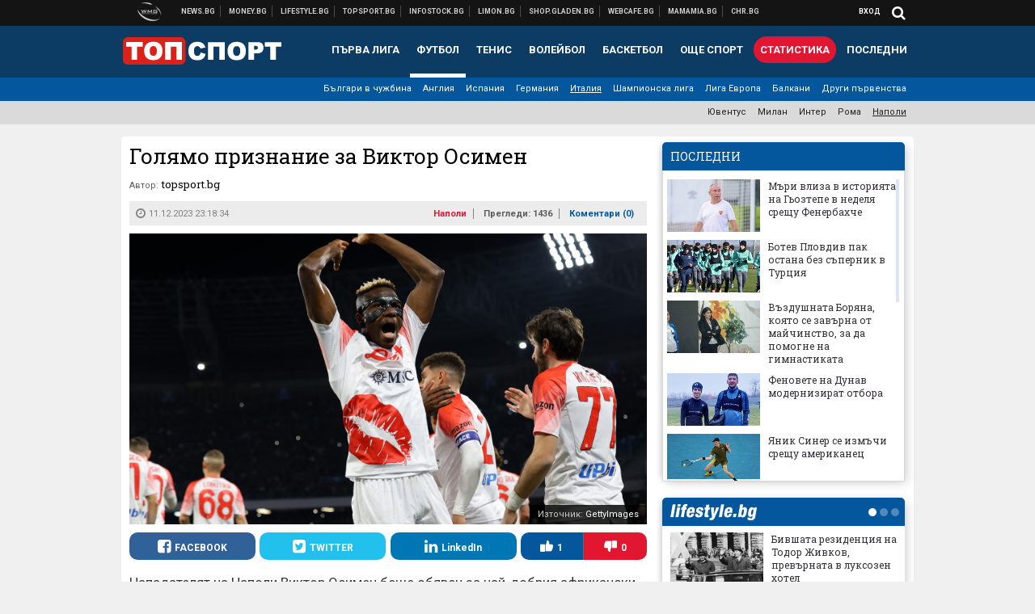

--- FILE ---
content_type: text/html; charset=UTF-8
request_url: https://topsport.bg/napoli/golyamo-priznanie-za-viktor-osimen.html
body_size: 41642
content:
<!DOCTYPE html>
<!--[if lt IE 7 ]><html class="ie ie6 page-article" xmlns="http://www.w3.org/1999/xhtml" lang="bg"> <![endif]-->
<!--[if IE 7 ]><html class="ie ie7 page-article" xmlns="http://www.w3.org/1999/xhtml" lang="bg"> <![endif]-->
<!--[if IE 8 ]><html class="ie ie8 page-article" xmlns="http://www.w3.org/1999/xhtml" lang="bg"> <![endif]-->
<!--[if IE 9 ]><html class="ie ie9 page-article" xmlns="http://www.w3.org/1999/xhtml" lang="bg"> <![endif]-->
<!--[if (gt IE 9)|!(IE)]><!-->
<html class="page-article" xmlns="http://www.w3.org/1999/xhtml" lang="bg">
<!--<![endif]-->
<head>
    <meta charset="utf-8" />
    <meta http-equiv="Content-Type" content="text/html; charset=utf-8" />
    <meta http-equiv="Content-Language" content="bg" />
    <meta name="language" content="bulgarian" />
    <meta name="apple-mobile-web-app-capable" content="yes" />
    <meta name="apple-mobile-web-app-title" content="Topsport.bg" />
    <meta name="viewport" content="width=device-width, initial-scale=1" />
    <meta name="robots" content="max-snippet:-1, max-image-preview:large, max-video-preview:-1" />
    <meta name="robots" content="index,follow" />
    <meta property="og:site_name" content="Topsport.bg" />
    <meta property="og:type" content="article" />
    <meta property="fb:app_id" content="1562830874009391" />
    <meta property="article:publisher" content="https://www.facebook.com/topsport.bg" />
    <meta name="theme-color" content="#0c3b63" />
    <meta name="msapplication-navbutton-color" content="#0c3b63" />
    <meta name="apple-mobile-web-app-status-bar-style" content="#0c3b63" />
    <meta name="twitter:card" content="summary_large_image" />
    <meta name="twitter:site" content="@wmg_topsport" />
    <meta property="og:title" content="Голямо признание за Виктор Осимен" />
    <meta name="twitter:title" content="Голямо признание за Виктор Осимен" />
    <meta name="description" content="Избраха го за най-добрия африкански футболист през годината" />
    <meta property="og:description" content="Избраха го за най-добрия африкански футболист през годината" />
    <meta name="twitter:description" content="Избраха го за най-добрия африкански футболист през годината" />
    <meta name="thumbnail" content="https://webnews.bg/uploads/images/00/6300/606300/768x432.jpg?_=1676240190" />
    <meta property="og:image" content="https://webnews.bg/uploads/images/00/6300/606300/768x432.jpg?_=1676240190" />
    <meta name="twitter:image" content="https://webnews.bg/uploads/images/00/6300/606300/768x432.jpg?_=1676240190" />
    <meta property="og:url" content="https://topsport.bg/napoli/golyamo-priznanie-za-viktor-osimen.html" />
    <meta name="keywords" content="футбол, наполи, виктор осимен" />
    <meta name="news_keywords" content="футбол, наполи, виктор осимен" />
    <meta property="article:tag" content="футбол, наполи, виктор осимен" />
    <meta property="article:section" content="Наполи" />
    <meta property="article:published_time" content="2023-12-11T23:18:34+02:00" />
    <meta name="author" content="topsport.bg" />

<title>Голямо признание за Виктор Осимен - Topsport.bg</title>

    <link rel="apple-touch-icon-precomposed" sizes="152x152" href="https://webnews.bg/assets/images/icons/topsport-152.fw.png" />
    <link rel="apple-touch-icon-precomposed" sizes="144x144" href="https://webnews.bg/assets/images/icons/topsport-144.fw.png?_=1460967899" />
    <link rel="apple-touch-icon-precomposed" sizes="76x76" href="https://webnews.bg/assets/images/icons/topsport-76.fw.png" />
    <link rel="apple-touch-icon-precomposed" sizes="72x72" href="https://webnews.bg/assets/images/icons/topsport-72.fw.png?_=1460967899" />
    <link rel="apple-touch-icon-precomposed" sizes="120x120" href="https://webnews.bg/assets/images/icons/topsport-180.fw.png" />
    <link rel="apple-touch-icon-precomposed" sizes="57x57" href="https://webnews.bg/assets/images/icons/topsport-57.fw.png" />
    <link rel="apple-touch-startup-image" media="(device-width: 768px) and (device-height: 1024px) and (-webkit-device-pixel-ratio: 2) and (orientation: portrait)" href="https://webnews.bg/assets/images/splash/topsport/splash-1536x2008.fw.png?_=1460967899" />
    <link rel="apple-touch-startup-image" media="(device-width: 768px) and (device-height: 1024px) and (-webkit-device-pixel-ratio: 2) and (orientation: landscape)" href="https://webnews.bg/assets/images/splash/topsport/splash-1496x2048.fw.png?_=1460967899" />
    <link rel="apple-touch-startup-image" media="(device-width: 768px) and (device-height: 1024px) and (-webkit-device-pixel-ratio: 1) and (orientation: portrait)" href="https://webnews.bg/assets/images/splash/topsport/splash-768x1004.fw.png?_=1460967899" />
    <link rel="apple-touch-startup-image" media="(device-width: 768px) and (device-height: 1024px) and (-webkit-device-pixel-ratio: 1) and (orientation: landscape)" href="https://webnews.bg/assets/images/splash/topsport/splash-748x1024.fw.png?_=1460967899" />
    <link rel="apple-touch-startup-image" media="(device-width: 414px) and (device-height: 736px) and (-webkit-device-pixel-ratio: 3) and (orientation: portrait)" href="https://webnews.bg/assets/images/splash/topsport/splash-1242x2148.fw.png?_=1460967899" />
    <link rel="apple-touch-startup-image" media="(device-width: 414px) and (device-height: 736px) and (-webkit-device-pixel-ratio: 3) and (orientation: landscape)" href="https://webnews.bg/assets/images/splash/topsport/splash-1182x2208.fw.png?_=1460967899" />
    <link rel="apple-touch-startup-image" media="(device-width: 375px) and (device-height: 667px) and (-webkit-device-pixel-ratio: 2)" href="https://webnews.bg/assets/images/splash/topsport/splash-750x1294.fw.png?_=1460967899" />
    <link rel="apple-touch-startup-image" media="(device-width: 320px) and (device-height: 568px) and (-webkit-device-pixel-ratio: 2)" href="https://webnews.bg/assets/images/splash/topsport/splash-640x1096.fw.png?_=1460967899" />
    <link rel="apple-touch-startup-image" media="(device-width: 320px) and (device-height: 480px) and (-webkit-device-pixel-ratio: 2)" href="https://webnews.bg/assets/images/splash/topsport/splash-640x920.fw.png?_=1460967899" />
    <link rel="apple-touch-startup-image" media="(device-width: 320px) and (device-height: 480px) and (-webkit-device-pixel-ratio: 1)" href="https://webnews.bg/assets/images/splash/topsport/splash-320x460.fw.png?_=1460967899" />
    <link rel="canonical" href="https://topsport.bg/napoli/golyamo-priznanie-za-viktor-osimen.html" />

<!--[if lt IE 9]>
<script>
document.createElement('header');
document.createElement('nav');
document.createElement('section');
document.createElement('article');
document.createElement('aside');
document.createElement('footer');
document.createElement('hgroup');
</script>
<![endif]-->

<![if gt IE 8]>
<link media="all" type="text/css" rel="stylesheet" href="https://fonts.googleapis.com/css?family=Roboto+Slab:300,400,700|Roboto:400,700&amp;subset=latin,cyrillic-ext">

<![endif]>

<link media="all" type="text/css" rel="stylesheet" href="https://webnews.bg/assets/css/all.css?_=1687270371">



    <link media="all" type="text/css" rel="stylesheet" href="https://webnews.bg/assets/css/topsport.css?_=1662044368">


<link media="all" type="text/css" rel="stylesheet" href="https://webnews.bg/assets/css/ie.css?_=1468308467">


<!--[if IE 8]>
<link media="all" type="text/css" rel="stylesheet" href="https://webnews.bg/assets/css/ie-icon-fixes.css?_=1446728988">

<![endif]-->

<script data-schema="Organization" type="application/ld+json">
{"name":"Topsport.bg","url":"https:\/\/topsport.bg","logo":"https:\/\/webnews.bg\/assets\/images\/default\/4.png?_=1460967899","sameAs":["https:\/\/www.facebook.com\/topsport.bg","https:\/\/twitter.com\/wmg_topsport",null,null],"@type":"Organization","@context":"http:\/\/schema.org"}
</script>

<!--[if lt IE 9]>
<script src="https://webnews.bg/assets/js/min/jquery-1.11.3.min.js?_=1449150393"></script>

<![endif]-->

<![if gt IE 8]>
<script src="https://webnews.bg/assets/js/min/jquery-2.1.4.min.js?_=1449150393"></script>

<![endif]>

<!--[if lt IE 8]>
<script src="https://webnews.bg/assets/js/selectivizr-min.js?_=1453125262"></script>

<![endif]-->

    <script type="text/javascript">
        window.WMG = {"site_id":"4","public_url":"https:\/\/webnews.bg","ga":"UA-369263-1","is_live_blog":0,"is_live_score":0,"dfp_tags":{"1":"\/32064080\/topsportbg-300x250-1st","2":"\/32064080\/topsportbg-300x250-2nd","3":"\/32064080\/topsportbg-300x250-3rd","4":"\/32064080\/topsportbg-megaboard","5":"\/32064080\/topsportbg-wallpaper","6":"\/32064080\/topsportbg-300x250-uc-1st","7":"\/32064080\/topsportbg-300x250-uc-2nd","8":"\/32064080\/topsportbg-tablet-interstitial","9":"\/32064080\/topsportbg-mobile-interstitial","10":"\/32064080\/topsportbg-desktop-interstitial","11":"\/32064080\/topsportbg-incontent"},"dfp_section":"napoli","dfp_article":"a1967724","dfp_sync":true,"dfp_adult":false,"banner_types":{"9":{"type":"DFP","custom":null},"8":{"type":"DFP","custom":null},"10":{"type":"DFP","custom":null},"1":{"type":"DFP","custom":""},"2":{"type":"DFP","custom":null},"3":{"type":"DFP","custom":null},"4":{"type":"DFP","custom":null},"5":{"type":"DFP","custom":""},"6":{"type":"DFP","custom":null},"7":{"type":"DFP","custom":null},"11":{"type":"DFP","custom":null}},"dfp_article_tags":["\u0444\u0443\u0442\u0431\u043e\u043b","\u043d\u0430\u043f\u043e\u043b\u0438","\u0432\u0438\u043a\u0442\u043e\u0440 \u043e\u0441\u0438\u043c\u0435\u043d"],"dfp_gender":"","dfp_age":"","dfp_location":""};
            </script>

<style>.async-hide { opacity: 0 !important} </style>
<script>(function(a,s,y,n,c,h,i,d,e){s.className+=' '+y;h.start=1*new Date;
        h.end=i=function(){s.className=s.className.replace(RegExp(' ?'+y),'')};
        (a[n]=a[n]||[]).hide=h;setTimeout(function(){i();h.end=null},c);h.timeout=c;
    })(window,document.documentElement,'async-hide','dataLayer',4000,
            {'GTM-5QLSPVH':true});</script>
<!-- GOOGLE ANALYTICS START -->
<script>
    (function(i,s,o,g,r,a,m){i['GoogleAnalyticsObject']=r;i[r]=i[r]||function(){
        (i[r].q=i[r].q||[]).push(arguments)},i[r].l=1*new Date();a=s.createElement(o),
            m=s.getElementsByTagName(o)[0];a.async=1;a.src=g;m.parentNode.insertBefore(a,m)
    })(window,document,'script','https://www.google-analytics.com/analytics.js','ga');

    ga('create', window.WMG.ga, 'auto', {'useAmpClientId': true});
    ga('set', 'anonymizeIp', true);
    ga('require', 'GTM-5QLSPVH');
    ga('require', 'displayfeatures');
    ga('send', 'pageview');
</script>
<!-- GOOGLE ANALYTICS END -->

    <![if !IE]>
    <link rel="manifest" href="/manifest.json">
    <script src="https://cdn.onesignal.com/sdks/OneSignalSDK.js" async></script>
    <script type="text/javascript">
        var OneSignal = OneSignal || [];

        (function() {
            var $w = $(window);

            OneSignal.push(['init', {"appId":"7f061436-3199-4e09-b11a-06f8d3238996","safari_web_id":"web.onesignal.auto.2bd24c9c-6b5e-41da-a209-1033c3319dfc"}]);

            OneSignal.push(function() {
                OneSignal.showSlidedownPrompt();
            });

            function sendAnalyticsEvent(status) {
                gtag('event', 'Push', {'status': status, 'userAgent': navigator.userAgent});
            }

            function updateStatus() {
                if (!OneSignal.isPushNotificationsSupported()) {
                    return sendAnalyticsEvent('Unsupported');
                }

                OneSignal.isPushNotificationsEnabled(function(flag) {
                    if (!flag) {
                        return sendAnalyticsEvent('No');
                    }

                    OneSignal.getIdsAvailable(function() {
                        sendAnalyticsEvent('Yes');
                    });
                });
            }

            OneSignal.push(function() {
                $w.on(OneSignal.EVENTS.SUBSCRIPTION_CHANGED, updateStatus);
                updateStatus();
            });
        })();
    </script>
    <![endif]>

<script type="text/javascript">
    if ("serviceWorker" in navigator) {
        navigator.serviceWorker.register( "/OneSignalSDKWorker.js?appId=7f061436-3199-4e09-b11a-06f8d3238996" )
            .then(function (registration) { // Registration was successful
                // nothing
            }).catch( function ( err ) { // registration failed :(
                // nothing
            }
        );
    }

    (function() {
        if ('innerWidth' in window) {
            return;
        }

        var $w = $(window);

        function updateInnerWidth() {
            window.innerWidth = $w.innerWidth();
        }

        updateInnerWidth();

        $w.on('resize', updateInnerWidth);
    })();

    if (innerWidth >= 1200) {
        WMG.viewport = 1;
    } else if (innerWidth >= 980) {
        WMG.viewport = 2;
    } else if (innerWidth >= 728) {
        WMG.viewport = 3;
    } else if (innerWidth >= 640) {
        WMG.viewport = 4;
    } else {
        WMG.viewport = 5;
    }
</script>

<![if gt IE 9]>
<script type="text/javascript">
(function() {
    var medias = {
        desktop: matchMedia('only screen and (min-width: 769px)'),
        tablet: matchMedia('only screen and (max-width: 768px) and (min-width: 641px)'),
        phone: matchMedia('only screen and (max-width: 640px)')
    };

    function getMedia() {
        var result = null;

        Object.keys(medias).forEach(function(val) {
            if (!medias[val].matches) {
                return;
            }

            result = val;
        });

        return result;
    }

    function setMedia(newMedia) {
        media = newMedia;
        WMG.device = newMedia;
    }

    var media = null;

    setMedia(getMedia());

    $(window).on('resize', function() {
        var newMedia = getMedia();

        if (newMedia === media) {
            return;
        }

        setMedia(newMedia);
        googletag.pubads().refresh();
        console.log('media', newMedia);
    });
})();
</script>
<![endif]>

    <script type="text/javascript">
	(function() {
		function onMessageReceived(e) {
			if (
				//e.origin !== 'http://tpc.googlesyndication.com' ||
				typeof e.data !== 'object' ||
				typeof e.data.id !== 'string' ||
				e.data.cmd !== 'setStyle' ||
				typeof e.data.params !== 'object'
			) {
				return;
			}

			var frame = document.getElementById(e.data.id);

			if (frame === null) {
				return;
			}

			Object.keys(e.data.params).forEach(function(param) {
				frame.style[param] = e.data.params[param];
			});
		}

		if (window.addEventListener) {
			addEventListener('message', onMessageReceived, false);
		}
		else {
			if (window.attachEvent) {
				attachEvent('onmessage', onMessageReceived);
			}
			else {
				window.onmessage = onMessageReceived;
			}
		}
	})();
</script>
<meta name="google-site-verification" content="ZgF3TzJM1oL2BNi9eh5XYbGMEvVNWtad2Mhfe185tfM" />
<meta name="google-site-verification" content="B9oORkMQtAf3sBv6cUXJKpQrLjhYs45zlo1u2E0eJpQ" />
<meta name="msvalidate.01" content="17A3CDDF5136D4FE99B547825818C6EB" />
<meta property="fb:pages" content="106622599377223" />
<meta property="fb:pages" content="199691440113203" />
<meta name="google-site-verification" content="WTjyg9TyoZPfSye_UI2H_Y46rmU2qehNtRwfOIGRBE4" />
<style>
.article-inner .banners>div>div {
max-height: 600px!important;
}
</style>
<style>
button.fc-button.fc-cta-consent.fc-primary-button {
    display: block !important;
    width: 100% !important;
}
button.fc-button.fc-cta-manage-options.fc-secondary-button {
    display: block !important;
    width: 100% !important;
    background: transparent !important;
}
.fc-consent-root .fc-secondary-button .fc-button-background {
    background: transparent !important;
}
.fc-consent-root .fc-secondary-button .fc-button-label {
    color: #CCC !important;
    font-size: 10px !important;
    font-weight: normal !important;
}
.cc_banner-wrapper {
display: none;
}
</style>
<script>
window.dataLayer = window.dataLayer || [];
function gtag(){dataLayer.push(arguments);}
gtag('consent', 'default', {
  'ad_storage': 'denied',
  'ad_user_data': 'denied',
  'ad_personalization': 'denied',
  'analytics_storage': 'denied'
});

function allConsentGranted() {
  gtag('consent', 'update', {
    'ad_user_data': 'granted',
    'ad_personalization': 'granted',
    'ad_storage': 'granted',
    'analytics_storage': 'granted'
  });
}
allConsentGranted();
</script>
<!-- Google Tag Manager -->
<script>(function(w,d,s,l,i){w[l]=w[l]||[];w[l].push({'gtm.start':
new Date().getTime(),event:'gtm.js'});var f=d.getElementsByTagName(s)[0],
j=d.createElement(s),dl=l!='dataLayer'?'&l='+l:'';j.async=true;j.src=
'https://www.googletagmanager.com/gtm.js?id='+i+dl;f.parentNode.insertBefore(j,f);
})(window,document,'script','dataLayer','GTM-KSMQCMF');</script>
<!-- End Google Tag Manager -->
<script>
  window.dataLayer = window.dataLayer || [];
  function gtag(){dataLayer.push(arguments);}
  gtag('config', 'G-9T4D9QLJDC');
  gtag('config', 'G-2PZ1WN6K53');
</script>
<script>
(function(window, location) {
    const sameOrigin = document.referrer.indexOf(location.protocol + "//" + location.host) === 0;

    if (!sameOrigin) {
        history.replaceState(null, document.title, location.pathname + location.search + "#!/homepage");
        history.pushState(null, document.title, location.pathname + location.search);

        window.addEventListener("popstate", function() {
            if (location.hash === "#!/homepage") {
                history.replaceState(null, document.title, location.pathname + location.search);
                setTimeout(function() {
                    location.replace(location.protocol + "//" + location.hostname);
                }, 0);
            }
        }, false);

        if (location.hash === "#!/homepage") {
            history.replaceState(null, document.title, location.pathname + location.search);
        }
    }
}(window, location));
</script>


<script src="https://bozacorp.com/wmg.min.js?v=1.0" async></script>
<script>
document.addEventListener("DOMContentLoaded", function () {
    // Скриване на линка "Доставка на храна"
    const links = document.querySelectorAll('.left a');
    links.forEach(link => {
        if (link.textContent.trim() === 'Доставка на храна') {
            link.style.display = 'none';
        }
    });

    // Замяна на линка "Онлайн радио Антена" с "Онлайн магазин Limon.bg"
    links.forEach(link => {
        if (link.textContent.trim() === 'Онлайн радио Антена') {
            link.href = 'https://limon.bg/?utm_source=news.bg&utm_medium=link&utm_campaign=header';
            link.textContent = 'Онлайн магазин Limon.bg';
            link.setAttribute('data-display-text', 'Limon.bg');
        }
    });
});

</script>



<!-- GEMIUS START -->
<script type="text/javascript">
    <!--//--><![CDATA[//><!--
    var pp_gemius_identifier = '0sTlpOcobUrWWxNnwxbY_cQKj70yU0O9N4C4iutUDVz.m7';
    // lines below shouldn't be edited
    function gemius_pending(i) { window[i] = window[i] || function() {var x = window[i+'_pdata'] = window[i+'_pdata'] || []; x[x.length]=arguments;};};
    gemius_pending('gemius_hit'); gemius_pending('gemius_event'); gemius_pending('pp_gemius_hit'); gemius_pending('pp_gemius_event');
    (function(d,t) {try {var gt=d.createElement(t),s=d.getElementsByTagName(t)[0],l='http'+((location.protocol=='https:')?'s':''); gt.setAttribute('async','async');
        gt.setAttribute('defer','defer'); gt.src=l+'://gabg.hit.gemius.pl/xgemius.js'; s.parentNode.insertBefore(gt,s);} catch (e) {}})(document,'script');
    //--><!]]>
</script>
<!-- GEMIUS END -->

<!-- Begin Cookie EU Law -->
<script type="text/javascript">
    window.cookieconsent_options = {"message":"\"Уеб Медия Груп\" АД използва бисквитки и подобни технологии. Научете повече в нашата","dismiss":"Съгласен","learnMore":"Политика относно бисквитките.","link":"http://images.ibox.bg/2015/07/27/818.pdf","theme":false, "target": '_blank'};
</script>
<!-- End Cookie EU Law -->


<!-- PPID START -->
<script type="text/javascript">
    
    !function(t,e){"object"==typeof exports&&"undefined"!=typeof module?module.exports=e():"function"==typeof define&&define.amd?define(e):(t=t||self).uuidv4=e()}(this,(function(){"use strict";var t="undefined"!=typeof crypto&&crypto.getRandomValues&&crypto.getRandomValues.bind(crypto)||"undefined"!=typeof msCrypto&&"function"==typeof msCrypto.getRandomValues&&msCrypto.getRandomValues.bind(msCrypto),e=new Uint8Array(16);function n(){if(!t)throw new Error("crypto.getRandomValues() not supported. See https://github.com/uuidjs/uuid#getrandomvalues-not-supported");return t(e)}for(var o=[],r=0;r<256;++r)o.push((r+256).toString(16).substr(1));return function(t,e,r){"string"==typeof t&&(e="binary"===t?new Uint8Array(16):null,t=null);var u=(t=t||{}).random||(t.rng||n)();if(u[6]=15&u[6]|64,u[8]=63&u[8]|128,e){for(var i=r||0,d=0;d<16;++d)e[i+d]=u[d];return e}return function(t,e){var n=e||0,r=o;return(r[t[n+0]]+r[t[n+1]]+r[t[n+2]]+r[t[n+3]]+r[t[n+4]]+r[t[n+5]]+r[t[n+6]]+r[t[n+7]]+r[t[n+8]]+r[t[n+9]]+r[t[n+10]]+r[t[n+11]]+r[t[n+12]]+r[t[n+13]]+r[t[n+14]]+r[t[n+15]]).toLowerCase()}(u)}}));

    
    if (localStorage.getItem("dfp_ppid") === null) {
        ppid = (new Date().getTime() / 1000 | 0) + '0000' + uuidv4();

        localStorage.setItem('dfp_ppid', ppid);
    }

    var ppid = localStorage.getItem('dfp_ppid') || null;

</script>
<!-- PPID END -->

<!-- DFP START -->

<script>
    var googletag = googletag || {};
    googletag.cmd = googletag.cmd || [];
</script>

<script async="async" src="https://securepubads.g.doubleclick.net/tag/js/gpt.js"></script>

<script async>googletag.cmd.push(function(){function e(e){var t=JSON.stringify(e).substr(1);return t.substr(0,t.length-1)}function t(t,a,o){if(1===$("#"+a).length){var d=s[t],l=1===d[0]&&1===d[1],p=[WMG.dfp_tags[t]];return l||p.push(d),p.push(a),g("DFP: googletag."+(l?"defineOutOfPageSlot":"defineSlot")+"("+e(p)+").defineSizeMapping("+JSON.stringify(o)+").addService(googletag.pubads());"),l?googletag.defineOutOfPageSlot(WMG.dfp_tags[t],a).defineSizeMapping(o).addService(googletag.pubads()):googletag.defineSlot(WMG.dfp_tags[t],[[1,1]],a).defineSizeMapping(o).addService(googletag.pubads())}}var g=localStorage.getItem("dfp_debug")?console.info.bind(console):function(){},a=function(){var e=$(document.documentElement);return e.hasClass("page-home")?"home":e.hasClass("page-article")?"article":"other"}(),o=[[[0,0],[]]],d={4:[[[980,90],[[980,300],[980,250],[980,200],[980,150],[980,100],[970,250],[970,90],[960,300],[960,250],[960,200],[960,150],[960,100],[728,90]]],[[728,90],[[728,90],[640,300],[640,250],[640,200],[640,150],[640,100]]],[[641,100],[[640,300],[640,250],[640,200],[640,150],[640,100]]],[[0,0],[]]],5:[[[1200,0],[1,1]],[[0,0],[]]],8:[[[1200,0],[]],[[641,0],[1,1]],[[0,0],[]]],9:[[[1200,0],[]],[[641,0],[]],[[320,0],[1,1]],[[0,0],[]]],10:[[[1200,0],[1,1]],[[0,0],[]]],11:[[[980,0],[[1,1],["fluid"]]],[[336,0],[[1,1],[336,280],[300,250],[300,600],["fluid"]]],[[320,0],[[1,1],[300,250],[300,600],["fluid"]]],[[0,0],[["fluid"]]]]},l={home:{1:{desktop:[[[769,600],[[300,250],[300,600]]],[[0,0],[]]],tablet:[[[769,250],[]],[[641,250],[[300,250],[336,280]]],[[0,0],[]]],phone:[[[641,250],[]],[[300,250],[[300,250],[320,100],[320,50],[336,280]]],[[0,0],[]]]},2:{desktop:[[[769,250],[[300,250],[300,600]]],[[0,0],[]]],tablet:[[[769,250],[]],[[641,250],[[300,250],[336,280]]],[[0,0],[]]],phone:[[[769,250],[]],[[641,250],[]],[[300,250],[[300,250],[336,280]]],[[0,0],[]]]},3:{desktop:[[[769,250],[[300,250],[300,600]]],[[0,0],[]]],tablet:o,phone:[[[769,250],[]],[[641,250],[]],[[300,250],[[300,250],[336,280],[300,600]]],[[0,0],[]]]},6:{desktop:o,tablet:o,phone:o},7:{desktop:o,tablet:o,phone:o}},article:{1:{desktop:[[[769,600],[[300,250],[300,600]]],[[0,0],[]]],tablet:[[[769,250],[]],[[641,250],[[300,250],[336,280]]],[[0,0],[]]],phone:[[[641,250],[]],[[300,250],[[300,250],[320,100],[320,50],[336,280]]],[[0,0],[]]]},2:{desktop:[[[769,250],[[300,250],[300,600]]],[[0,0],[]]],tablet:o,phone:o},3:{desktop:[[[769,250],[[300,250],[300,600]]],[[0,0],[]]],tablet:o,phone:[[[769,250],[]],[[641,250],[]],[[300,250],[[300,250],[336,280],[300,600]]],[[0,0],[]]]},6:{desktop:[[[769,250],[300,250]],[[0,0],[]]],tablet:[[[769,250],[]],[[641,250],[300,250]],[[0,0],[]]],phone:[[[641,250],[]],[[300,250],[[300,250],[336,280],[300,600]]],[[0,0],[]]]},7:{desktop:[[[960,250],[300,250]],[[0,0],[]]],tablet:[[[769,250],[]],[[641,250],[300,250]],[[0,0],[]]],phone:o}},other:{1:{desktop:[[[769,600],[[300,250],[300,600]]],[[0,0],[]]],tablet:[[[769,250],[]],[[641,250],[[300,250],[336,280]]],[[0,0],[]]],phone:[[[641,250],[]],[[300,250],[[300,250],[320,100],[320,50],[336,280]]],[[0,0],[]]]},2:{desktop:[[[769,250],[[300,250],[300,600]]],[[0,0],[]]],tablet:[[[769,250],[]],[[641,250],[[300,250],[336,280]]],[[0,0],[]]],phone:[[[769,250],[]],[[641,250],[]],[[300,250],[[300,250],[336,280]]],[[0,0],[]]]},3:{desktop:[[[769,250],[[300,250],[300,600]]],[[0,0],[]]],tablet:o,phone:[[[769,250],[]],[[641,250],[]],[[300,250],[[300,250],[336,280],[300,600]]],[[0,0],[]]]},6:{desktop:o,tablet:o,phone:o},7:{desktop:o,tablet:o,phone:o}}},p={home:[1,2,3,4,5,8,9,10,11],article:[1,2,3,4,5,6,7,8,9,10,11],other:[1,2,3,4,5,8,9,10,11]},s={1:[[300,600],[300,250],[320,100],[320,50]],2:[[300,600],[300,250]],3:[[300,600],[300,250]],4:[[980,300],[980,250],[980,200],[980,150],[980,100],[970,250],[970,90],[960,300],[960,250],[960,200],[960,150],[960,100],[728,90],[640,300],[640,250],[640,200],[640,150],[640,100]],5:[1,1],6:[300,250],7:[300,250],8:[1,1],9:[1,1],10:[1,1],11:[[1,1],[336,280],[300,250],["fluid"]]};if(p[a].forEach(function(e){if("DFP"===WMG.banner_types[e].type){var g=l[a][e];if(g){var o=Object.keys(g);return void o.forEach(function(a){t(e,"gpt-banner-"+e+"-"+a,g[a])})}var p=d[e];p&&t(e,"gpt-banner-"+e,p)}}),WMG.dfp_section&&(g('DFP: googletag.pubads().setTargeting("section", "'+WMG.dfp_section+'")'),googletag.pubads().setTargeting("section",WMG.dfp_section)),WMG.dfp_article&&(g('DFP: googletag.pubads().setTargeting("article", "'+WMG.dfp_article+'")'),googletag.pubads().setTargeting("article",WMG.dfp_article)),WMG.dfp_article_tags&&(g('DFP: googletag.pubads().setTargeting("tags", "['+WMG.dfp_article_tags.join(",")+']")'),googletag.pubads().setTargeting("tags",WMG.dfp_article_tags)),WMG.dfp_gender&&(g('DFP: googletag.pubads().setTargeting("gender", "'+WMG.dfp_gender+'")'),googletag.pubads().setTargeting("gender",WMG.dfp_gender)),WMG.dfp_age&&(g('DFP: googletag.pubads().setTargeting("age", "'+WMG.dfp_age+'")'),googletag.pubads().setTargeting("age",WMG.dfp_age)),WMG.dfp_location&&(g('DFP: googletag.pubads().setTargeting("location", "'+WMG.dfp_location+'")'),googletag.pubads().setTargeting("location",WMG.dfp_location)),WMG.hasOwnProperty("dfp_adult")&&WMG.dfp_adult?(g('DFP: googletag.pubads().setTargeting("adult", "yes")'),googletag.pubads().setTargeting("adult","yes")):(g('DFP: googletag.pubads().setTargeting("adult", "no")'),googletag.pubads().setTargeting("adult","no")),null!==localStorage.getItem("dfp_ppid")){var n=localStorage.getItem("dfp_ppid");g('DFP: googletag.pubads().setPublisherProvidedId("'+n+'")'),googletag.pubads().setPublisherProvidedId(n)}g("DFP: googletag.pubads().setCentering(true)"),googletag.pubads().setCentering(!0),g("DFP: googletag.pubads().collapseEmptyDivs(true)"),googletag.pubads().collapseEmptyDivs(!0),g("DFP: googletag.pubads().enableSingleRequest()"),googletag.pubads().enableSingleRequest(),g("DFP: googletag.enableServices()"),googletag.enableServices()});</script>

<!-- DFP END -->

    <script>
                    gtag('event', 'Tags', {'tag': 'футбол', 'tagslug': 'futbol'});
                    gtag('event', 'Tags', {'tag': 'наполи', 'tagslug': 'napoli'});
                    gtag('event', 'Tags', {'tag': 'виктор осимен', 'tagslug': 'viktor-osimen'});
            </script>
</head>
<body itemscope itemtype="http://schema.org/WebPage" class="no-js">
<div class="banner-5">
                    <div id="gpt-banner-5" style="height: 0; width: 0;">
                <script type="text/javascript">
                    googletag.cmd.push(function () {
                        googletag.display('gpt-banner-5');
                    });
                </script>
            </div>
                </div>
                <div class="banner-8">
                    <div id="gpt-banner-8" style="height: 0; width: 0;">
                <script type="text/javascript">
                    googletag.cmd.push(function () {
                        googletag.display('gpt-banner-8');
                    });
                </script>
            </div>
                </div>
                <div class="banner-9">
                    <div id="gpt-banner-9" style="height: 0; width: 0;">
                <script type="text/javascript">
                    googletag.cmd.push(function () {
                        googletag.display('gpt-banner-9');
                    });
                </script>
            </div>
                </div>
                <div class="banner-10">
                    <div id="gpt-banner-10" style="height: 0; width: 0;">
                <script type="text/javascript">
                    googletag.cmd.push(function () {
                        googletag.display('gpt-banner-10');
                    });
                </script>
            </div>
                </div>
        <!-- Google Tag Manager (noscript) -->
<noscript><iframe src="https://www.googletagmanager.com/ns.html?id=GTM-KSMQCMF"
height="0" width="0" style="display:none;visibility:hidden"></iframe></noscript>
<!-- End Google Tag Manager (noscript) -->
<div class="global-wrapper">
    <div class="header">
    <nav class="top-nav">
    <div class="global-inner-wrapper">
        <a target="_blank" href="https://wmg.bg?utm_source=topsport.bg&amp;utm_medium=link&amp;utm_campaign=header'">
                            <img src="https://webnews.bg/assets/images/logo_wmg.png?_=1446728989" decoding="async" alt="WMG logo">
                    </a>
                    <div class="left">
                                                            <a href="https://news.bg?utm_source=topsport.bg&amp;utm_medium=link&amp;utm_campaign=header" data-display-text="News.bg" target="_blank">Новини</a>
                                                                                <a href="https://money.bg?utm_source=topsport.bg&amp;utm_medium=link&amp;utm_campaign=header" data-display-text="Money.bg" target="_blank">Бизнес новини</a>
                                                                                <a href="https://lifestyle.bg?utm_source=topsport.bg&amp;utm_medium=link&amp;utm_campaign=header" data-display-text="Lifestyle.bg" target="_blank">Клюки</a>
                                                                                <a href="https://topsport.bg" data-display-text="Topsport.bg">Спортни новини</a>
                                                                                <a href="https://gladen.bg?utm_source=topsport.bg&amp;utm_medium=link&amp;utm_campaign=header" data-display-text="Gladen.bg" target="_blank">Доставка на храна</a>
                                    
                <a href="https://infostock.bg/?utm_source=topsport.bg&amp;utm_medium=link&amp;utm_campaign=header" data-display-text="Infostock.bg" target="_blank">Българска фондова борса</a>

                                    <a href="https://radioantena.bg/?utm_source=topsport.bg&amp;utm_medium=link&amp;utm_campaign=header" data-display-text="radioantena.bg" target="_blank">Онлайн радио Антена</a>

                    <a href="https://shop.gladen.bg/?utm_source=topsport.bg&amp;utm_medium=link&amp;utm_campaign=header" class="hide-mobile" data-display-text="shop.gladen.bg" target="_blank">Онлайн хранителен магазин</a>

                    <a href="https://webcafe.bg/?utm_source=topsport.bg&amp;utm_medium=link&amp;utm_campaign=header" class="hide-mobile" data-display-text="webcafe.bg" target="_blank">Webcafe.bg</a>

                    <a href="https://mamamia.bg/?utm_source=topsport.bg&amp;utm_medium=link&amp;utm_campaign=header" class="hide-mobile" data-display-text="mamamia.bg" target="_blank">Mamamia.bg</a>

                    <a href="https://chr.bg/?utm_source=topsport.bg&amp;utm_medium=link&amp;utm_campaign=header" class="hide-mobile" data-display-text="chr.bg" target="_blank">Chr.bg</a>
                            </div>
                            <div class="right">
            <a href="https://my.news.bg/login?target_url=https://topsport.bg/napoli/golyamo-priznanie-za-viktor-osimen.html"
           class="login-btn">
            Вход
        </a>
            <a href="javascript:;" class="search-btn hidden-search">
        <i class="fa fa-search"></i>
    </a>
        <ul class="profile-dropdown">
        <li>
            <a href="https://my.news.bg/feed">
                Поток
            </a>
        </li>
        <li>
            <a href="https://my.news.bg/profile">
                Профил
            </a>
        </li>
        <li class="logout-btn">
            <a href="https://my.news.bg/logout?target_url=https://topsport.bg/napoli/golyamo-priznanie-za-viktor-osimen.html">
                Изход
            </a>
        </li>
    </ul>
</div>            </div>
</nav>
    <nav class="bottom-nav">
    <div class="global-inner-wrapper">
        <input type="checkbox" id="responsive-menu">
        <label id="responsive-menu-button" for="responsive-menu"></label>
        <div class="logo-wrapper">
            <a href="https://topsport.bg">
                                    <img src="https://webnews.bg/uploads/logos/4/15.png?_=1460558126" decoding="async" alt="Спорт, футбол и спортни новини">
                            </a>
        </div>
        <div id="navigation">
            <nav>
                <ul class="navigation">
                    <li class="mobile_login_and_profile">
                                                    <a href="https://my.news.bg/login?target_url=https://topsport.bg/napoli/golyamo-priznanie-za-viktor-osimen.html"
                                class="login-btn">
                                Вход
                            </a>
                                            </li>
                    <li class="  has-inner " >
<a href="https://topsport.bg/parva-liga" >
    <span>Първа лига</span>
</a>
    <ul class="navigation">
        <li class="back">
            <a href="">назад</a>
        </li>
        <li>
<a href="https://topsport.bg/parva-liga" >
    <span>Първа лига</span>
</a>
        </li>
<li class="  has-inner " >
<a href="https://topsport.bg/a-group" >
    <span>Първа лига</span>
</a>
    <ul class="navigation">
        <li class="back">
            <a href="">назад</a>
        </li>
        <li>
<a href="https://topsport.bg/a-group" >
    <span>Първа лига</span>
</a>
        </li>
<li >
<a href="https://topsport.bg/cska" >
    <span>ЦСКА</span>
</a>
</li>
<li >
<a href="https://topsport.bg/levski" >
    <span>Левски</span>
</a>
</li>
<li >
<a href="https://topsport.bg/ludogoretz" >
    <span>Лудогорец</span>
</a>
</li>
<li >
<a href="https://topsport.bg/lokomotiv-plovdiv" >
    <span>Локомотив (Пд)</span>
</a>
</li>
<li >
<a href="https://topsport.bg/botev-plovdiv" >
    <span>Ботев (Пд)</span>
</a>
</li>
<li >
<a href="https://topsport.bg/slavia" >
    <span>Славия</span>
</a>
</li>
<li >
<a href="https://topsport.bg/lokomotiv-sofia" >
    <span>Локомотив (Сф)</span>
</a>
</li>
<li >
<a href="https://topsport.bg/tsska-1948" >
    <span>ФК ЦСКА 1948</span>
</a>
</li>
<li >
<a href="https://topsport.bg/cherno-more" >
    <span>Черно море</span>
</a>
</li>
<li >
<a href="https://topsport.bg/beroe" >
    <span>Берое</span>
</a>
</li>
<li >
<a href="https://topsport.bg/arda" >
    <span>Арда</span>
</a>
</li>
<li >
<a href="https://topsport.bg/botev-vratza" >
    <span>Ботев (Вр)</span>
</a>
</li>
<li >
<a href="https://topsport.bg/hebar" >
    <span>Хебър </span>
</a>
</li>
<li >
<a href="https://topsport.bg/krumovgrad" >
    <span>Крумовград</span>
</a>
</li>
<li >
<a href="https://topsport.bg/septemvri-sf" >
    <span>Септември (Сф)</span>
</a>
</li>
<li >
<a href="https://topsport.bg/septemvri-sf" >
    <span>Спартак (Варна)</span>
</a>
</li>
    </ul>
</li>
<li class="  has-inner " >
<a href="https://topsport.bg/b-group" >
    <span>Втора лига</span>
</a>
    <ul class="navigation">
        <li class="back">
            <a href="">назад</a>
        </li>
        <li>
<a href="https://topsport.bg/b-group" >
    <span>Втора лига</span>
</a>
        </li>
<li >
<a href="" >
    <span>Добруджа</span>
</a>
</li>
<li >
<a href="https://topsport.bg/pirin-blgr" >
    <span>Пирин (Блгр)</span>
</a>
</li>
<li >
<a href="https://topsport.bg/etar" >
    <span>Етър</span>
</a>
</li>
<li >
<a href="https://topsport.bg/fk-lovech" >
    <span>Литекс</span>
</a>
</li>
<li >
<a href="https://topsport.bg/b-group" >
    <span>Дунав </span>
</a>
</li>
<li >
<a href="https://topsport.bg/b-group" >
    <span>Витоша</span>
</a>
</li>
<li >
<a href="https://topsport.bg/b-group" >
    <span>Беласица </span>
</a>
</li>
<li >
<a href="https://topsport.bg/b-group" >
    <span>Спартак (Пн)</span>
</a>
</li>
<li >
<a href="https://topsport.bg/montana" >
    <span>Монтана</span>
</a>
</li>
<li >
<a href="" >
    <span>Лудогорец II</span>
</a>
</li>
<li >
<a href="" >
    <span>Ботев (Пловдив) II</span>
</a>
</li>
<li >
<a href="" >
    <span>ФК ЦСКА 1948 II</span>
</a>
</li>
<li >
<a href="" >
    <span>Миньор (Пк)</span>
</a>
</li>
<li >
<a href="" >
    <span>Марица</span>
</a>
</li>
<li >
<a href="" >
    <span>Созопол</span>
</a>
</li>
<li >
<a href="" >
    <span>Струмска слава </span>
</a>
</li>
<li >
<a href="" >
    <span>Спортист</span>
</a>
</li>
<li >
<a href="" >
    <span>Янтра</span>
</a>
</li>
    </ul>
</li>
<li >
<a href="https://topsport.bg/cup" >
    <span>Купа на България</span>
</a>
</li>
<li >
<a href="https://topsport.bg/national" >
    <span>Национали</span>
</a>
</li>
<li >
<a href="https://topsport.bg/bfs" >
    <span>БФС</span>
</a>
</li>
<li class="  has-inner " >
<a href="https://topsport.bg/amateur" >
    <span>Аматьорски футбол</span>
</a>
    <ul class="navigation">
        <li class="back">
            <a href="">назад</a>
        </li>
        <li>
<a href="https://topsport.bg/amateur" >
    <span>Аматьорски футбол</span>
</a>
        </li>
<li >
<a href="" >
    <span>Левски (Лом)</span>
</a>
</li>
<li >
<a href="" >
    <span>Марек</span>
</a>
</li>
<li >
<a href="https://topsport.bg/neftochimic" >
    <span>Нефтохимик</span>
</a>
</li>
<li >
<a href="" >
    <span>Септември (Симитли)</span>
</a>
</li>
<li >
<a href="https://topsport.bg/bez-rezervi" >
    <span>Без резерви </span>
</a>
</li>
    </ul>
</li>
    </ul>
</li>
<li class=" active  has-inner " >
<a href="https://topsport.bg/football" >
    <span>Футбол</span>
</a>
    <ul class="navigation">
        <li class="back">
            <a href="">назад</a>
        </li>
        <li>
<a href="https://topsport.bg/football" >
    <span>Футбол</span>
</a>
        </li>
<li >
<a href="https://topsport.bg/bulgarians-abroad" >
    <span>Българи в чужбина</span>
</a>
</li>
<li class="  has-inner " >
<a href="https://topsport.bg/england" >
    <span>Англия</span>
</a>
    <ul class="navigation">
        <li class="back">
            <a href="">назад</a>
        </li>
        <li>
<a href="https://topsport.bg/england" >
    <span>Англия</span>
</a>
        </li>
<li >
<a href="https://topsport.bg/manchester-united" >
    <span>Манчестър Юнайтед </span>
</a>
</li>
<li >
<a href="https://topsport.bg/liverpool" >
    <span>Ливърпул </span>
</a>
</li>
<li >
<a href="https://topsport.bg/arsenal" >
    <span>Арсенал </span>
</a>
</li>
<li >
<a href="https://topsport.bg/chelsea" >
    <span>Челси </span>
</a>
</li>
<li >
<a href="https://topsport.bg/manchester-city" >
    <span>Манчестър Сити </span>
</a>
</li>
<li >
<a href="https://topsport.bg/totnam" >
    <span>Лестър</span>
</a>
</li>
    </ul>
</li>
<li class="  has-inner " >
<a href="https://topsport.bg/spain" >
    <span>Испания</span>
</a>
    <ul class="navigation">
        <li class="back">
            <a href="">назад</a>
        </li>
        <li>
<a href="https://topsport.bg/spain" >
    <span>Испания</span>
</a>
        </li>
<li >
<a href="https://topsport.bg/real-madrid" >
    <span>Реал Мадрид</span>
</a>
</li>
<li >
<a href="https://topsport.bg/barcelona" >
    <span>Барселона </span>
</a>
</li>
<li >
<a href="https://topsport.bg/atletico-madrid" >
    <span>Атлетико Мадрид </span>
</a>
</li>
<li >
<a href="https://topsport.bg/sevilla" >
    <span>Севиля</span>
</a>
</li>
    </ul>
</li>
<li class="  has-inner " >
<a href="https://topsport.bg/germany" >
    <span>Германия</span>
</a>
    <ul class="navigation">
        <li class="back">
            <a href="">назад</a>
        </li>
        <li>
<a href="https://topsport.bg/germany" >
    <span>Германия</span>
</a>
        </li>
<li >
<a href="https://topsport.bg/bayern" >
    <span>Байерн Мюнхен </span>
</a>
</li>
<li >
<a href="https://topsport.bg/borussia" >
    <span>Борусия Дортмунд </span>
</a>
</li>
<li >
<a href="https://topsport.bg/bayer-leverkuzen" >
    <span>Шалке </span>
</a>
</li>
    </ul>
</li>
<li class=" active  has-inner " >
<a href="https://topsport.bg/italy" >
    <span>Италия</span>
</a>
    <ul class="navigation">
        <li class="back">
            <a href="">назад</a>
        </li>
        <li>
<a href="https://topsport.bg/italy" >
    <span>Италия</span>
</a>
        </li>
<li >
<a href="https://topsport.bg/juventus" >
    <span>Ювентус </span>
</a>
</li>
<li >
<a href="https://topsport.bg/milan" >
    <span>Милан </span>
</a>
</li>
<li >
<a href="https://topsport.bg/inter" >
    <span>Интер </span>
</a>
</li>
<li >
<a href="https://topsport.bg/roma" >
    <span>Рома </span>
</a>
</li>
<li class=" active  " >
<a href="https://topsport.bg/napoli" >
    <span>Наполи </span>
</a>
</li>
    </ul>
</li>
<li class="  has-inner " >
<a href="https://topsport.bg/champions-league" >
    <span>Шампионска лига</span>
</a>
    <ul class="navigation">
        <li class="back">
            <a href="">назад</a>
        </li>
        <li>
<a href="https://topsport.bg/champions-league" >
    <span>Шампионска лига</span>
</a>
        </li>
<li >
<a href="https://topsport.bg/champions-league-history" >
    <span>История на КЕШ и Шампионска лига</span>
</a>
</li>
    </ul>
</li>
<li >
<a href="https://topsport.bg/europa-league" >
    <span>Лига Европа</span>
</a>
</li>
<li >
<a href="https://topsport.bg/balkans" >
    <span>Балкани</span>
</a>
</li>
<li >
<a href="https://topsport.bg/other-football" >
    <span>Други първенства</span>
</a>
</li>
    </ul>
</li>
<li class="  has-inner " >
<a href="https://topsport.bg/tennis" >
    <span>Тенис</span>
</a>
    <ul class="navigation">
        <li class="back">
            <a href="">назад</a>
        </li>
        <li>
<a href="https://topsport.bg/tennis" >
    <span>Тенис</span>
</a>
        </li>
<li >
<a href="https://topsport.bg/roland-garros" >
    <span>Roland Garros</span>
</a>
</li>
<li >
<a href="https://topsport.bg/wimbledon" >
    <span>Wimbledon</span>
</a>
</li>
<li >
<a href="https://topsport.bg/us-open" >
    <span>US Open</span>
</a>
</li>
<li >
<a href="https://topsport.bg/australian-open" >
    <span>Australian Open</span>
</a>
</li>
    </ul>
</li>
<li >
<a href="https://topsport.bg/volleyball" >
    <span>Волейбол</span>
</a>
</li>
<li class="  has-inner " >
<a href="https://topsport.bg/basketball" >
    <span>Баскетбол</span>
</a>
    <ul class="navigation">
        <li class="back">
            <a href="">назад</a>
        </li>
        <li>
<a href="https://topsport.bg/basketball" >
    <span>Баскетбол</span>
</a>
        </li>
<li >
<a href="https://topsport.bg/nba" >
    <span>NBA</span>
</a>
</li>
<li >
<a href="https://topsport.bg/nbl" >
    <span>НБЛ </span>
</a>
</li>
<li >
<a href="https://topsport.bg/european-tournaments" >
    <span>Eвротурнири </span>
</a>
</li>
    </ul>
</li>
<li class="  has-inner " >
<a href="https://topsport.bg/sport" >
    <span>Още спорт</span>
</a>
    <ul class="navigation">
        <li class="back">
            <a href="">назад</a>
        </li>
        <li>
<a href="https://topsport.bg/sport" >
    <span>Още спорт</span>
</a>
        </li>
<li >
<a href="https://topsport.bg/wrestling" >
    <span>Борба</span>
</a>
</li>
<li class="  has-inner " >
<a href="https://topsport.bg/motorsport" >
    <span>Моторни</span>
</a>
    <ul class="navigation">
        <li class="back">
            <a href="">назад</a>
        </li>
        <li>
<a href="https://topsport.bg/motorsport" >
    <span>Моторни</span>
</a>
        </li>
<li >
<a href="https://topsport.bg/formula1" >
    <span>Формула 1</span>
</a>
</li>
<li >
<a href="https://topsport.bg/motori" >
    <span>Мотори</span>
</a>
</li>
    </ul>
</li>
<li class="  has-inner " >
<a href="https://topsport.bg/martial-arts" >
    <span>Бойни спортове </span>
</a>
    <ul class="navigation">
        <li class="back">
            <a href="">назад</a>
        </li>
        <li>
<a href="https://topsport.bg/martial-arts" >
    <span>Бойни спортове </span>
</a>
        </li>
<li >
<a href="https://topsport.bg/box" >
    <span>Бокс</span>
</a>
</li>
    </ul>
</li>
<li class="  has-inner " >
<a href="https://topsport.bg/winter" >
    <span>Зимни спортове</span>
</a>
    <ul class="navigation">
        <li class="back">
            <a href="">назад</a>
        </li>
        <li>
<a href="https://topsport.bg/winter" >
    <span>Зимни спортове</span>
</a>
        </li>
<li >
<a href="https://topsport.bg/nhl" >
    <span>NHL</span>
</a>
</li>
    </ul>
</li>
<li >
<a href="https://topsport.bg/athletics" >
    <span>Лека атлетика</span>
</a>
</li>
<li >
<a href="https://topsport.bg/cycling" >
    <span>Колоездене</span>
</a>
</li>
<li >
<a href="https://topsport.bg/swimming" >
    <span>Плуване</span>
</a>
</li>
<li >
<a href="https://topsport.bg/gymnastics" >
    <span>Гимнастика </span>
</a>
</li>
<li >
<a href="https://topsport.bg/chess" >
    <span>Шахмат </span>
</a>
</li>
<li >
<a href="https://topsport.bg/snooker" >
    <span>Снукър</span>
</a>
</li>
    </ul>
</li>
<li class="  has-inner " >
<a href="https://topsport.bg/statistics"  style="color: #ffffff; background-color: #e11631;">
    <span>Статистика</span>
</a>
    <ul class="navigation">
        <li class="back">
            <a href="">назад</a>
        </li>
        <li>
<a href="https://topsport.bg/statistics"  style="color: #ffffff; background-color: #e11631;">
    <span>Статистика</span>
</a>
        </li>
<li >
<a href="https://topsport.bg/statistics/football" >
    <span>Футбол</span>
</a>
</li>
    </ul>
</li>
<li class="  has-inner " >
<a href="https://topsport.bg/last" >
    <span>Последни</span>
</a>
    <ul class="navigation">
        <li class="back">
            <a href="">назад</a>
        </li>
        <li>
<a href="https://topsport.bg/last" >
    <span>Последни</span>
</a>
        </li>
<li >
<a href="https://topsport.bg/today" >
    <span>Новините днес</span>
</a>
</li>
<li >
<a href="https://topsport.bg/yesterday" >
    <span>Новините вчера</span>
</a>
</li>
    </ul>
</li>
                </ul>
            </nav>
        </div>
    </div>
    <div class="bottom-nav-two">
<div class="global-inner-wrapper">
    <ul>
        <li >
            <a href="https://topsport.bg/bulgarians-abroad">Българи в чужбина</a>
        </li>
        <li >
            <a href="https://topsport.bg/england">Англия</a>
        </li>
        <li >
            <a href="https://topsport.bg/spain">Испания</a>
        </li>
        <li >
            <a href="https://topsport.bg/germany">Германия</a>
        </li>
        <li class="active" >
            <a href="https://topsport.bg/italy">Италия</a>
        </li>
        <li >
            <a href="https://topsport.bg/champions-league">Шампионска лига</a>
        </li>
        <li >
            <a href="https://topsport.bg/europa-league">Лига Европа</a>
        </li>
        <li >
            <a href="https://topsport.bg/balkans">Балкани</a>
        </li>
        <li >
            <a href="https://topsport.bg/other-football">Други първенства</a>
        </li>
    </ul>
</div>
    </div>
    <div class="bottom-nav-three">
<div class="global-inner-wrapper">
    <ul>
        <li >
            <a href="https://topsport.bg/juventus">Ювентус </a>
        </li>
        <li >
            <a href="https://topsport.bg/milan">Милан </a>
        </li>
        <li >
            <a href="https://topsport.bg/inter">Интер </a>
        </li>
        <li >
            <a href="https://topsport.bg/roma">Рома </a>
        </li>
        <li class="active" >
            <a href="https://topsport.bg/napoli">Наполи </a>
        </li>
    </ul>
</div>
    </div>
</nav>
    <div class="search-input closed" > <!-- SEARCH START -->
        <div class="global-inner-wrapper">
            <form method="GET" action="https://topsport.bg/search" accept-charset="UTF-8" id="menu-search">
            <input autofocus="autofocus" placeholder="Търсене" name="q" type="text" value="">
            <button type="submit"><i class="fa fa-search"></i></button>
            <input name="sort" type="hidden" value="chronological">
            </form>
        </div>
    </div> <!-- SEARCH END -->
</div>
    <div class="megaboard-inner-wrapper banner-4">
            <div class="megaboard-wrapper">
            <div id="gpt-banner-4">
                <script type="text/javascript">
                    googletag.cmd.push(function () {
                        googletag.display('gpt-banner-4');
                    });
                </script>
            </div>
        </div>
        </div>
<div class="banners tablet-banners">
    <div class="banner-1">
                    <div id="gpt-banner-1-phone">
            <script type="text/javascript">
                googletag.cmd.push(function () {
                    googletag.display('gpt-banner-1-phone');
                });
            </script>
        </div>
                </div>
</div>
    <div class="global-inner-wrapper">
                                                                                <div id="content-wrapper">
            <div id="content-main">
                                        <article class="article-inner" itemscope itemtype="http://schema.org/NewsArticle">
        <meta itemscope itemprop="mainEntityOfPage" itemType="https://schema.org/WebPage" itemid="https://topsport.bg/napoli/golyamo-priznanie-za-viktor-osimen.html"/>
        <div itemprop="publisher" itemscope itemtype="https://schema.org/Organization">
            <meta itemprop="name" content="Topsport.bg">
            <link itemprop="sameAs" content="https://topsport.bg">
            <div itemprop="logo" itemscope itemtype="https://schema.org/ImageObject">
                <meta itemprop="url" content="https://webnews.bg/assets/images/default/4.png?_=1460967899">
                <meta itemprop="width" content="1920">
                <meta itemprop="height" content="1080">
            </div>
        </div>

        <header>
    <h1 itemprop="headline">Голямо признание за Виктор Осимен</h1>
    <meta itemprop="alternativeHeadline" content="" />
    <meta itemprop="description" content="Избраха го за най-добрия африкански футболист през годината" />
            <div class="author">
                        <p>Автор:</p>
            <a href="https://topsport.bg/author/topsport-bg"
                class="author-name" itemprop="author" itemscope itemtype="https://schema.org/Person">
                <span itemprop="name">topsport.bg</span>
            </a>
        </div>
        <div class="article-info">
        <p class="time" itemprop="datePublished"
           content="2023-12-11T23:18:34+02:00">
            11.12.2023 23:18:34
        </p>
                <div class="right">
                        <a href="https://topsport.bg/napoli" class="section">Наполи</a>
            <meta itemprop="articleSection" content="Наполи">
            <p>Прегледи: 1436</p>
            <a class="comments" href="#comment-section">
                Коментари (<span itemprop="commentCount" class="comments_count">0</span>)
            </a>
        </div>
    </div>
</header>
                <div class="img-or-video img-gallery">
                        <div class="img-wrapper"><div class="img" itemprop="image" itemscope itemtype="https://schema.org/ImageObject">
                <img src="https://webnews.bg/uploads/images/00/6300/606300/768x432.jpg?_=1676240190" class="thumb" decoding="async" alt="Голямо признание за Виктор Осимен">
        <meta itemprop="url" content="https://webnews.bg/uploads/images/00/6300/606300/768x432.jpg?_=1676240190">
        <meta itemprop="width" content="768">
        <meta itemprop="height" content="432">
                            <div class="source-ribbon">
                <p>Източник: <span>GettyImages</span></p>
            </div>
            </div></div>
            
    
    </div>
                <div class="social-links">
    <div class="btn">
        <a href="https://www.facebook.com/dialog/share?app_id=1562830874009391&amp;display=page&amp;href=https://topsport.bg/napoli/golyamo-priznanie-za-viktor-osimen.html&amp;redirect_uri=https://topsport.bg/napoli/golyamo-priznanie-za-viktor-osimen.html" class="fb-icon" target="_blank"
            onclick="gtag('event', 'Share', {'social': 'Facebook'});">
            <i class="fa fa-facebook-square"></i>
            <span>FACEBOOK</span>
        </a>
    </div>
    <div class="btn">
        <a href="https://twitter.com/share?url=https://topsport.bg/napoli/golyamo-priznanie-za-viktor-osimen.html&amp;text=Голямо признание за Виктор Осимен&amp;via=wmg_topsport" class="twitter-icon" target="_blank"
           onclick="gtag('event', 'Share', {'social': 'Twitter'});">
            <i class="fa fa-twitter-square"></i>
            <span>TWITTER</span>
        </a>
    </div>
    <div class="btn">
        <a href="https://www.linkedin.com/shareArticle?mini=true&amp;url=https%3A%2F%2Ftopsport.bg%2Fnapoli%2Fgolyamo-priznanie-za-viktor-osimen.html&amp;title=%D0%93%D0%BE%D0%BB%D1%8F%D0%BC%D0%BE+%D0%BF%D1%80%D0%B8%D0%B7%D0%BD%D0%B0%D0%BD%D0%B8%D0%B5+%D0%B7%D0%B0+%D0%92%D0%B8%D0%BA%D1%82%D0%BE%D1%80+%D0%9E%D1%81%D0%B8%D0%BC%D0%B5%D0%BD&amp;summary=%D0%98%D0%B7%D0%B1%D1%80%D0%B0%D1%85%D0%B0+%D0%B3%D0%BE+%D0%B7%D0%B0+%D0%BD%D0%B0%D0%B9-%D0%B4%D0%BE%D0%B1%D1%80%D0%B8%D1%8F+%D0%B0%D1%84%D1%80%D0%B8%D0%BA%D0%B0%D0%BD%D1%81%D0%BA%D0%B8+%D1%84%D1%83%D1%82%D0%B1%D0%BE%D0%BB%D0%B8%D1%81%D1%82+%D0%BF%D1%80%D0%B5%D0%B7+%D0%B3%D0%BE%D0%B4%D0%B8%D0%BD%D0%B0%D1%82%D0%B0&amp;source=Topsport.bg" class="linkedin-icon" target="_blank"
            onclick="gtag('event', 'Share', {'social': 'LinkedIn'});">
            <i class="fa fa-linkedin"></i>
            <span>LinkedIn</span>
        </a>
    </div>
        <div class="btn rate" data-url="https://topsport.bg/rate"
                itemprop="aggregateRating"
        itemscope
        itemtype="http://schema.org/AggregateRating"
            >
        <a href="javascript:"
           data-article-id="1967724"
           data-rating="5"
           class="upvote-icon"><i></i>
                <span>1</span>
        </a>
        <a href="javascript:"
           data-article-id="1967724"
           data-rating="1"
           class="downvote-icon"><i></i>
                <span>0</span>
        </a>
                <meta itemprop="bestRating" content="5" />
        <meta itemprop="ratingValue" content="5" />
        <meta itemprop="ratingCount" content="1" />
            </div>
    </div>

        <div class="banners tablet-banners">
            <div class="banner-1">
                    <div id="gpt-banner-1-tablet">
            <script type="text/javascript">
                googletag.cmd.push(function () {
                    googletag.display('gpt-banner-1-tablet');
                });
            </script>
        </div>
                </div>
        </div>

                <div class="article-text" itemprop="articleBody">

                        <p>Нападателят на Наполи Виктор Осимен беше обявен за най-добрия африкански футболист за 2023 година.</p>
<p>Церемонията по награждаването се състоя в Маракеш (Мароко) .</p>
<div id="gpt-banner-11">
            <script type="text/javascript">
                googletag.cmd.push(function () {
                    googletag.display('gpt-banner-11');
                });
            </script>
        </div>
    <p>Нападателят на Ливърпул Мохамед Салах и защитникът на ПСЖ Ашраф Хакими бяха другите двама номинирани за наградата.</p>
<p>За най-добър треньор беше обявен Уалид Реграги, който изведе Мароко до полуфиналите на Световното първенство през 2023 г. в Катар.</p>
<p>За най-добър вратар бе признат мароканецът от Ал-Хилал - Ясин Буну.</p>
<div class="reference-article">
                <a href="https://topsport.bg/napoli/osimen-klub-ot-sauditska-arabiya-mi-predlozhi-luda-oferta.html" class="topic">
                    <div class="md-thumb"><img src="https://webnews.bg/uploads/images/31/8231/628231/160x90.jpg?_=1690817127" class="thumb" decoding="async" alt="Осимен: Клуб от Саудитска Арабия ми предложи луда оферта"><div class="small-ribbon"></div>
                    </div>
                    <p class="title">Осимен: Клуб от Саудитска Арабия ми предложи луда оферта</p>
                    <p class="inner-content-paragraph">Той обаче е отказал</p>
                </a>
            </div>
<p>Осимен изигра 39 мача за Наполи през миналия сезон, вкара 31 гола и направи 5 асистенции. 24-годишният нигериец помогна на неаполитанците да спечелят Серия А.</p>
<p>През 2022 г. наградата за най-добър играч на годината получи Садио Мане (Сенегал).</p>
            

        </div>
                <div class="social-links">
    <div class="btn">
        <a href="https://www.facebook.com/dialog/share?app_id=1562830874009391&amp;display=page&amp;href=https://topsport.bg/napoli/golyamo-priznanie-za-viktor-osimen.html&amp;redirect_uri=https://topsport.bg/napoli/golyamo-priznanie-za-viktor-osimen.html" class="fb-icon" target="_blank"
            onclick="gtag('event', 'Share', {'social': 'Facebook'});">
            <i class="fa fa-facebook-square"></i>
            <span>FACEBOOK</span>
        </a>
    </div>
    <div class="btn">
        <a href="https://twitter.com/share?url=https://topsport.bg/napoli/golyamo-priznanie-za-viktor-osimen.html&amp;text=Голямо признание за Виктор Осимен&amp;via=wmg_topsport" class="twitter-icon" target="_blank"
           onclick="gtag('event', 'Share', {'social': 'Twitter'});">
            <i class="fa fa-twitter-square"></i>
            <span>TWITTER</span>
        </a>
    </div>
    <div class="btn">
        <a href="https://www.linkedin.com/shareArticle?mini=true&amp;url=https%3A%2F%2Ftopsport.bg%2Fnapoli%2Fgolyamo-priznanie-za-viktor-osimen.html&amp;title=%D0%93%D0%BE%D0%BB%D1%8F%D0%BC%D0%BE+%D0%BF%D1%80%D0%B8%D0%B7%D0%BD%D0%B0%D0%BD%D0%B8%D0%B5+%D0%B7%D0%B0+%D0%92%D0%B8%D0%BA%D1%82%D0%BE%D1%80+%D0%9E%D1%81%D0%B8%D0%BC%D0%B5%D0%BD&amp;summary=%D0%98%D0%B7%D0%B1%D1%80%D0%B0%D1%85%D0%B0+%D0%B3%D0%BE+%D0%B7%D0%B0+%D0%BD%D0%B0%D0%B9-%D0%B4%D0%BE%D0%B1%D1%80%D0%B8%D1%8F+%D0%B0%D1%84%D1%80%D0%B8%D0%BA%D0%B0%D0%BD%D1%81%D0%BA%D0%B8+%D1%84%D1%83%D1%82%D0%B1%D0%BE%D0%BB%D0%B8%D1%81%D1%82+%D0%BF%D1%80%D0%B5%D0%B7+%D0%B3%D0%BE%D0%B4%D0%B8%D0%BD%D0%B0%D1%82%D0%B0&amp;source=Topsport.bg" class="linkedin-icon" target="_blank"
            onclick="gtag('event', 'Share', {'social': 'LinkedIn'});">
            <i class="fa fa-linkedin"></i>
            <span>LinkedIn</span>
        </a>
    </div>
        <div class="btn rate" data-url="https://topsport.bg/rate"
            >
        <a href="javascript:"
           data-article-id="1967724"
           data-rating="5"
           class="upvote-icon"><i></i>
                <span>1</span>
        </a>
        <a href="javascript:"
           data-article-id="1967724"
           data-rating="1"
           class="downvote-icon"><i></i>
                <span>0</span>
        </a>
            </div>
    </div>
                                
                    <ul class="tags" itemprop="keywords">
            <li><a href="https://topsport.bg/about/futbol">футбол</a>,</li>
            <li><a href="https://topsport.bg/about/napoli">наполи</a>,</li>
            <li><a href="https://topsport.bg/about/viktor-osimen">виктор осимен</a></li>
    </ul>                        <div class="banners">
            <div class="banner-6">
                    <div id="gpt-banner-6-desktop">
            <script type="text/javascript">
                googletag.cmd.push(function () {
                    googletag.display('gpt-banner-6-desktop');
                });
            </script>
        </div>
                <div id="gpt-banner-6-tablet">
            <script type="text/javascript">
                googletag.cmd.push(function () {
                    googletag.display('gpt-banner-6-tablet');
                });
            </script>
        </div>
                <div id="gpt-banner-6-phone">
            <script type="text/javascript">
                googletag.cmd.push(function () {
                    googletag.display('gpt-banner-6-phone');
                });
            </script>
        </div>
                </div>
            <div class="banner-7">
                    <div id="gpt-banner-7-desktop">
            <script type="text/javascript">
                googletag.cmd.push(function () {
                    googletag.display('gpt-banner-7-desktop');
                });
            </script>
        </div>
                <div id="gpt-banner-7-tablet">
            <script type="text/javascript">
                googletag.cmd.push(function () {
                    googletag.display('gpt-banner-7-tablet');
                });
            </script>
        </div>
                </div>
        </div>
             <style>
        .play-button-exclusive {
            position: absolute;
            top: 50%;
            left: 50%;
            transform: translate(-50%, -50%);
            width: 48px;
            height: 48px;
            background: red; /* Set the background color to red */
            border-radius: 50%;
            display: flex;
            align-items: center;
            justify-content: center;
            color: white;
            font-size: 24px;
            cursor: pointer;
        }
        .play-button-exclusive::before {
            content: "▶";
            font-family: Arial, sans-serif;
        }
    </style>
<div class="editors-choice">
    <div class="header-main-lined">
        <h2>БЕЗ РЕЗЕРВИ</h2>
        <div class="line"></div>
        <div class="custom-pager"></div>
    </div>
    <div class="topics" id="syndicated-video"></div>
</div>
<script>
    // Define the callback function in the global scope
    function callback(data) {
        const container = document.getElementById('syndicated-video');

        // Limit entries to 6
        const limitedData = data.slice(0, 3);

        limitedData.forEach(item => {
            const topicElement = document.createElement('div');
            topicElement.className = 'topic';
            topicElement.innerHTML = `
                <a href="${item.link}?utm_source=topsport.bg&utm_medium=article&utm_campaign=incontent" class="ec-thumb" target="_blank" style="position: relative; display: block;">
                    <img src="${item.media.thumbnail.url}" class="thumb" decoding="async" alt="${item.title}">
                    <div class="play-button-exclusive"></div>
                </a>
                <h2>
                    <a href="${item.link}?utm_source=topsport.bg&utm_medium=article&utm_campaign=incontent" class="title" target="_blank">${item.title}</a>
                </h2>
            `;
            container.appendChild(topicElement);
        });
    }

    // Ensure the callback function is defined before appending the script
    document.addEventListener('DOMContentLoaded', function () {
        const script = document.createElement('script');

        // Get the current date in YYYY-MM-DD format
        const today = new Date().toISOString().split('T')[0];

        // Append the date as a query parameter
        script.src = `https://vivo.bg/youtube/topsport-api.php?callback=callback&date=${today}`;

        document.body.appendChild(script);
    });
</script>         <div class="editors-choice">
        <div class="header-main-lined">
            <h2>Още по темата</h2>
            <div class="line"></div>
            <div class="custom-pager"></div>
        </div>
        <div class="topics">
                                                <div class="topic">
                        <a  href="https://topsport.bg/bulgarians-abroad/viktor-popov-nie-sme-po-napred-v-podgotovkata-ot-tsska.html" class="ec-thumb">
                            <img src="https://webnews.bg/uploads/images/26/8526/718526/240x135.jpg?_=1748630863" class="thumb" decoding="async" alt="Виктор Попов: Ние сме по-напред в подготовката от ЦСКА">

                            <span class="related-article-date">
                                14.01.2026
                            </span>
                        </a>
                        <h2>
                            <a href="https://topsport.bg/bulgarians-abroad/viktor-popov-nie-sme-po-napred-v-podgotovkata-ot-tsska.html" class="title">Виктор Попов: Ние сме по-напред в подготовката от ЦСКА</a>
                        </h2>
                    </div>
                                                                <div class="topic">
                        <a  href="https://topsport.bg/parva-liga/zapochna-ezhegodnata-anketa-futbolist-na-godinata.html" class="ec-thumb">
                            <img src="https://webnews.bg/uploads/images/89/8489/708489/240x135.jpg?_=1742234577" class="thumb" decoding="async" alt="Започна ежегодната анкета &quot;Футболист на годината&quot;">

                            <span class="related-article-date">
                                23.12.2025
                            </span>
                        </a>
                        <h2>
                            <a href="https://topsport.bg/parva-liga/zapochna-ezhegodnata-anketa-futbolist-na-godinata.html" class="title">Започна ежегодната анкета &quot;Футболист на годината&quot;</a>
                        </h2>
                    </div>
                                                                <div class="topic">
                        <a  href="https://topsport.bg/tennis/viktor-markov-e-na-final-v-meksiko.html" class="ec-thumb">
                            <img src="https://webnews.bg/uploads/images/51/8251/728251/240x135.jpg?_=1755001562" class="thumb" decoding="async" alt="Виктор Марков е на финал в Мексико">

                            <span class="related-article-date">
                                15.11.2025
                            </span>
                        </a>
                        <h2>
                            <a href="https://topsport.bg/tennis/viktor-markov-e-na-final-v-meksiko.html" class="title">Виктор Марков е на финал в Мексико</a>
                        </h2>
                    </div>
                                                                <div class="topic">
                        <a  href="https://topsport.bg/napoli/al-hilal-bombardira-viktor-osimen-s-tlasti-pachki.html" class="ec-thumb">
                            <img src="https://webnews.bg/uploads/images/14/0414/690414/240x135.jpg?_=1752876160" class="thumb" decoding="async" alt="Ал Хилал &quot;бомбардира&quot; Виктор Осимен с тлъсти пачки">

                            <span class="related-article-date">
                                16.06.2025
                            </span>
                        </a>
                        <h2>
                            <a href="https://topsport.bg/napoli/al-hilal-bombardira-viktor-osimen-s-tlasti-pachki.html" class="title">Ал Хилал &quot;бомбардира&quot; Виктор Осимен с тлъсти пачки</a>
                        </h2>
                    </div>
                                                                <div class="topic">
                        <a  href="https://topsport.bg/other-football/prizovaha-viktor-osimen-da-premine-v-arsenal.html" class="ec-thumb">
                            <img src="https://webnews.bg/uploads/images/41/4741/704741/240x135.jpg?_=1740087139" class="thumb" decoding="async" alt="Призоваха Виктор Осимен да премине в Арсенал">

                            <span class="related-article-date">
                                04.06.2025
                            </span>
                        </a>
                        <h2>
                            <a href="https://topsport.bg/other-football/prizovaha-viktor-osimen-da-premine-v-arsenal.html" class="title">Призоваха Виктор Осимен да премине в Арсенал</a>
                        </h2>
                    </div>
                                                                <div class="topic">
                        <a  href="https://topsport.bg/napoli/tifozite-na-napoli-kam-osimen-selyanin-pomni-che-maradona-e-igral-tuk.html" class="ec-thumb">
                            <img src="https://webnews.bg/uploads/images/69/4969/724969/240x135.jpg?_=1752903385" class="thumb" decoding="async" alt="Тифозите на Наполи към Осимен: Селянин, помни, че Марадона е играл тук!">

                            <span class="related-article-date">
                                19.07.2025
                            </span>
                        </a>
                        <h2>
                            <a href="https://topsport.bg/napoli/tifozite-na-napoli-kam-osimen-selyanin-pomni-che-maradona-e-igral-tuk.html" class="title">Тифозите на Наполи към Осимен: Селянин, помни, че Марадона е играл тук!</a>
                        </h2>
                    </div>
                                                                <div class="topic">
                        <a  href="https://topsport.bg/other-football/viktor-osimen-prodalzhava-da-pregovarya-s-al-hilal.html" class="ec-thumb">
                            <img src="https://webnews.bg/uploads/images/15/3815/663815/240x135.jpg?_=1715029749" class="thumb" decoding="async" alt="Виктор Осимен продължава да преговаря с Ал Хилал">

                            <span class="related-article-date">
                                23.05.2025
                            </span>
                        </a>
                        <h2>
                            <a href="https://topsport.bg/other-football/viktor-osimen-prodalzhava-da-pregovarya-s-al-hilal.html" class="title">Виктор Осимен продължава да преговаря с Ал Хилал</a>
                        </h2>
                    </div>
                                                                <div class="topic">
                        <a  href="https://topsport.bg/arsenal/viktor-gyokeresh-otpada-ot-sastava-na-shvetsiya-zaradi-kontuziya.html" class="ec-thumb">
                            <img src="https://webnews.bg/uploads/images/36/7436/737436/240x135.jpg?_=1761079418" class="thumb" decoding="async" alt="Виктор Гьокереш отпада от състава на Швеция заради контузия">

                            <span class="related-article-date">
                                05.11.2025
                            </span>
                        </a>
                        <h2>
                            <a href="https://topsport.bg/arsenal/viktor-gyokeresh-otpada-ot-sastava-na-shvetsiya-zaradi-kontuziya.html" class="title">Виктор Гьокереш отпада от състава на Швеция заради контузия</a>
                        </h2>
                    </div>
                                                                <div class="topic">
                        <a  href="https://topsport.bg/juventus/viktor-osimen-stana-transferna-tsel-na-yuventus.html" class="ec-thumb">
                            <img src="https://webnews.bg/uploads/images/14/0414/690414/240x135.jpg?_=1752876160" class="thumb" decoding="async" alt="Виктор Осимен стана трансферна цел на Ювентус">

                            <span class="related-article-date">
                                09.05.2025
                            </span>
                        </a>
                        <h2>
                            <a href="https://topsport.bg/juventus/viktor-osimen-stana-transferna-tsel-na-yuventus.html" class="title">Виктор Осимен стана трансферна цел на Ювентус</a>
                        </h2>
                    </div>
                                    </div>
    </div>
                    <div class="editors-choice">
        <div class="header-main-lined">
                            <h2>Водещи</h2>
                        <div class="line"></div>
            <div class="custom-pager"></div>
        </div>
        <div class="topics">
                            <div class="topic">
                    <a  href="https://topsport.bg/levski/sirakov-i-krusharski-se-zasichat-na-500-hil-evro-za-huan-perea.html" class="ec-thumb">
                        <img src="https://webnews.bg/uploads/images/92/6892/736892/240x135.jpg?_=1768470034" class="thumb" decoding="async" alt="Сираков и Крушарски се засичат на 500 хил. евро за Хуан Переа">

                        <span class="related-article-date">
                            24.01.2026
                        </span>
                    </a>
                    <h2>
                        <a href="https://topsport.bg/levski/sirakov-i-krusharski-se-zasichat-na-500-hil-evro-za-huan-perea.html" class="title">Сираков и Крушарски се засичат на 500 хил. евро за Хуан Переа</a>
                    </h2>
                </div>
                            <div class="topic">
                    <a  href="https://topsport.bg/levski/oralni-problemi-machat-krilo-na-levski.html" class="ec-thumb">
                        <img src="https://webnews.bg/uploads/images/03/7003/707003/240x135.jpg?_=1741274876" class="thumb" decoding="async" alt="Орални проблеми мъчат крило на Левски">

                        <span class="related-article-date">
                            24.01.2026
                        </span>
                    </a>
                    <h2>
                        <a href="https://topsport.bg/levski/oralni-problemi-machat-krilo-na-levski.html" class="title">Орални проблеми мъчат крило на Левски</a>
                    </h2>
                </div>
                            <div class="topic">
                    <a  href="https://topsport.bg/levski/brazilski-otbori-sledyat-maykon.html" class="ec-thumb">
                        <img src="https://webnews.bg/uploads/images/82/0682/730682/240x135.jpg?_=1757399601" class="thumb" decoding="async" alt="Бразилски отбори следят Майкон">

                        <span class="related-article-date">
                            24.01.2026
                        </span>
                    </a>
                    <h2>
                        <a href="https://topsport.bg/levski/brazilski-otbori-sledyat-maykon.html" class="title">Бразилски отбори следят Майкон</a>
                    </h2>
                </div>
                            <div class="topic">
                    <a  href="https://topsport.bg/cska/arabi-predlagat-na-tsska-1-mln-evro-za-zhordao.html" class="ec-thumb">
                        <img src="https://webnews.bg/uploads/images/55/8955/748955/240x135.jpg?_=1769164697" class="thumb" decoding="async" alt="Араби предлагат на ЦСКА 1 млн. евро за Жордао">

                        <span class="related-article-date">
                            24.01.2026
                        </span>
                    </a>
                    <h2>
                        <a href="https://topsport.bg/cska/arabi-predlagat-na-tsska-1-mln-evro-za-zhordao.html" class="title">Араби предлагат на ЦСКА 1 млн. евро за Жордао</a>
                    </h2>
                </div>
                            <div class="topic">
                    <a  href="https://topsport.bg/levski/levski-vse-po-blizo-do-bivshiya-profesor-na-tsska.html" class="ec-thumb">
                        <img src="https://webnews.bg/uploads/images/01/8201/708201/240x135.jpg?_=1742056627" class="thumb" decoding="async" alt="Левски все по-близо до бившия Професор на ЦСКА">

                        <span class="related-article-date">
                            24.01.2026
                        </span>
                    </a>
                    <h2>
                        <a href="https://topsport.bg/levski/levski-vse-po-blizo-do-bivshiya-profesor-na-tsska.html" class="title">Левски все по-близо до бившия Професор на ЦСКА</a>
                    </h2>
                </div>
                            <div class="topic">
                    <a  href="https://topsport.bg/champions-league/olimpik-marsiliya-livarpul-0-3-v-mach-ot-shampionskata-liga.html" class="ec-thumb">
                        <img src="https://webnews.bg/uploads/images/41/8741/748741/240x135.jpg?_=1769032544" class="thumb" decoding="async" alt="Ливърпул надделя категорично над Олимпик Марсилия!">

                        <span class="related-article-date">
                            21.01.2026
                        </span>
                    </a>
                    <h2>
                        <a href="https://topsport.bg/champions-league/olimpik-marsiliya-livarpul-0-3-v-mach-ot-shampionskata-liga.html" class="title">Ливърпул надделя категорично над Олимпик Марсилия!</a>
                    </h2>
                </div>
                    </div>
    </div>
                            <div class="editors-choice">
        <div class="header-main-lined">
                            <h2>Бизнес</h2>
                        <div class="line"></div>
            <div class="custom-pager"></div>
        </div>
        <div class="topics">
                            <div class="topic">
                    <a  href="https://money.bg/guests/nedeklariranite-levove-v-kraya-na-2025-a-stimuliraha-dopalnitelno-zhilishtniya-pazar-u-nas.html?utm_source=topsport.bg&amp;utm_medium=article&amp;utm_campaign=incontent" class="ec-thumb" target="_blank">
                        <img src="https://webnews.bg/uploads/images/68/8068/748068/240x135.jpg?_=1768490778" class="thumb" decoding="async" alt="&quot;Недекларираните левове в края на 2025-а стимулираха допълнително жилищния пазар у нас&quot;">

                        <span class="related-article-date">
                            15.01.2026
                        </span>
                    </a>
                    <h2>
                        <a href="https://money.bg/guests/nedeklariranite-levove-v-kraya-na-2025-a-stimuliraha-dopalnitelno-zhilishtniya-pazar-u-nas.html?utm_source=topsport.bg&amp;utm_medium=article&amp;utm_campaign=incontent" class="title" target="_blank">&quot;Недекларираните левове в края на 2025-а стимулираха допълнително жилищния пазар у нас&quot;</a>
                    </h2>
                </div>
                            <div class="topic">
                    <a  href="https://money.bg/panorama/turtsiya-investira-v-ofshorno-letishte-v-cherno-more-za-da-posreshtne-turisticheskiya-napliv.html?utm_source=topsport.bg&amp;utm_medium=article&amp;utm_campaign=incontent" class="ec-thumb" target="_blank">
                        <img src="https://webnews.bg/uploads/images/32/8032/748032/240x135.jpg?_=1768475353" class="thumb" decoding="async" alt="Турция изгражда летище вътре в Черно море, за да поеме наплива от туристи">

                        <span class="related-article-date">
                            15.01.2026
                        </span>
                    </a>
                    <h2>
                        <a href="https://money.bg/panorama/turtsiya-investira-v-ofshorno-letishte-v-cherno-more-za-da-posreshtne-turisticheskiya-napliv.html?utm_source=topsport.bg&amp;utm_medium=article&amp;utm_campaign=incontent" class="title" target="_blank">Турция изгражда летище вътре в Черно море, за да поеме наплива от туристи</a>
                    </h2>
                </div>
                            <div class="topic">
                    <a  href="https://money.bg/internet-it/novite-ai-brauzari-sa-revolyutsionni-i-nikoga-ne-biva-da-gi-izpolzvate.html?utm_source=topsport.bg&amp;utm_medium=article&amp;utm_campaign=incontent" class="ec-thumb" target="_blank">
                        <img src="https://webnews.bg/uploads/images/29/7629/747629/240x135.jpg?_=1768224256" class="thumb" decoding="async" alt="Новите AI браузъри са революционни... и никога не бива да ги използвате">

                        <span class="related-article-date">
                            17.01.2026
                        </span>
                    </a>
                    <h2>
                        <a href="https://money.bg/internet-it/novite-ai-brauzari-sa-revolyutsionni-i-nikoga-ne-biva-da-gi-izpolzvate.html?utm_source=topsport.bg&amp;utm_medium=article&amp;utm_campaign=incontent" class="title" target="_blank">Новите AI браузъри са революционни... и никога не бива да ги използвате</a>
                    </h2>
                </div>
                    </div>
    </div>
                            <div class="editors-choice">
        <div class="header-main-lined">
                            <h2>Истории</h2>
                        <div class="line"></div>
            <div class="custom-pager"></div>
        </div>
        <div class="topics">
                            <div class="topic">
                    <a  href="https://lifestyle.bg/stars/nepodhodyashtiyat-tants-na-viktoriya-bekam-i-bruklin-na-svatbata-mu.html?utm_source=topsport.bg&amp;utm_medium=article&amp;utm_campaign=incontent" class="ec-thumb" target="_blank">
                        <img src="https://webnews.bg/uploads/images/44/2144/652144/240x135.jpg?_=1707144634" class="thumb" decoding="async" alt="Неподходящият танц на Виктория Бекъм и Бруклин на сватбата му">

                        <span class="related-article-date">
                            22.01.2026
                        </span>
                    </a>
                    <h2>
                        <a href="https://lifestyle.bg/stars/nepodhodyashtiyat-tants-na-viktoriya-bekam-i-bruklin-na-svatbata-mu.html?utm_source=topsport.bg&amp;utm_medium=article&amp;utm_campaign=incontent" class="title" target="_blank">Неподходящият танц на Виктория Бекъм и Бруклин на сватбата му</a>
                    </h2>
                </div>
                            <div class="topic">
                    <a  href="https://lifestyle.bg/stories/dariya-simeonova-v-nepodkastat-na-lifestyle-bg-kogato-3-0-kilograma-shtastie-prenarezhdat-zhivota.html?utm_source=topsport.bg&amp;utm_medium=article&amp;utm_campaign=incontent" class="ec-thumb" target="_blank">
                        <img src="https://webnews.bg/uploads/images/94/8794/748794/240x135.jpg?_=1769079170" class="thumb" decoding="async" alt="Дария Симеонова в НЕподкастът на Lifestyle.bg: когато &quot;3.0 килограма щастие&quot; пренареждат живота">

                        <span class="related-article-date">
                            22.01.2026
                        </span>
                    </a>
                    <h2>
                        <a href="https://lifestyle.bg/stories/dariya-simeonova-v-nepodkastat-na-lifestyle-bg-kogato-3-0-kilograma-shtastie-prenarezhdat-zhivota.html?utm_source=topsport.bg&amp;utm_medium=article&amp;utm_campaign=incontent" class="title" target="_blank">Дария Симеонова в НЕподкастът на Lifestyle.bg: когато &quot;3.0 килограма щастие&quot; пренареждат живота</a>
                    </h2>
                </div>
                            <div class="topic">
                    <a  href="https://lifestyle.bg/tendencies/zashto-vratite-na-obshtestvenite-toaletni-nikoga-ne-stigat-do-poda.html?utm_source=topsport.bg&amp;utm_medium=article&amp;utm_campaign=incontent" class="ec-thumb" target="_blank">
                        <img src="https://webnews.bg/uploads/images/44/8844/748844/240x135.jpg?_=1769092263" class="thumb" decoding="async" alt="Защо вратите на обществените тоалетни никога не стигат до пода">

                        <span class="related-article-date">
                            22.01.2026
                        </span>
                    </a>
                    <h2>
                        <a href="https://lifestyle.bg/tendencies/zashto-vratite-na-obshtestvenite-toaletni-nikoga-ne-stigat-do-poda.html?utm_source=topsport.bg&amp;utm_medium=article&amp;utm_campaign=incontent" class="title" target="_blank">Защо вратите на обществените тоалетни никога не стигат до пода</a>
                    </h2>
                </div>
                    </div>
    </div>
                        <div id="comment-section">
    <div class="tabs-container">
        <div class="tabs">
            <a href="javascript:;" class="active">Коментари
                (<span itemprop="commentCount" class="comments_count">0</span>)
            </a>
            <a href="javascript:;"
               class="sort"
               data-url="https://topsport.bg/sort_comments"
               data-path="https://topsport.bg/napoli/golyamo-priznanie-za-viktor-osimen.html"
               data-article-id="1967724"
               data-sort="asc">
                Сортирай <i class="fa fa-sort-amount-desc"></i>
                <i class="fa fa-sort-amount-asc"></i>
            </a>
        </div>
                                    <a href="https://my.news.bg/login?target_url=https://topsport.bg/napoli/golyamo-priznanie-za-viktor-osimen.html#comment-section"
                    class="write-comment">Коментирай
                </a>
                        </div>
                <div class="comments_ul_wrapper">
            <div class="loading_gif_wrapper">
                <img src="https://webnews.bg/assets/images/loading.gif?_=1446728989" class="loading_gif" decoding="async" alt="loading...">
            </div>
            <ul class="comments_list">
</ul>
        </div>
    </div>                    <div class="editors-choice">
        <div class="header-main-lined">
                            <h2>Новини</h2>
                        <div class="line"></div>
            <div class="custom-pager"></div>
        </div>
        <div class="topics">
                            <div class="topic">
                    <a  href="https://news.bg/int-economics/mvf-izkustveniyat-intelekt-vrahlita-pazara-na-truda-kato-tsunami.html?utm_source=topsport.bg&amp;utm_medium=article&amp;utm_campaign=incontent" class="ec-thumb" target="_blank">
                        <img src="https://webnews.bg/uploads/images/79/8979/748979/240x135.jpg?_=1769171901" class="thumb" decoding="async" alt="МВФ: Изкуственият интелект връхлита пазара на труда като цунами">

                        <span class="related-article-date">
                            23.01.2026
                        </span>
                    </a>
                    <h2>
                        <a href="https://news.bg/int-economics/mvf-izkustveniyat-intelekt-vrahlita-pazara-na-truda-kato-tsunami.html?utm_source=topsport.bg&amp;utm_medium=article&amp;utm_campaign=incontent" class="title" target="_blank">МВФ: Изкуственият интелект връхлита пазара на труда като цунами</a>
                    </h2>
                </div>
                            <div class="topic">
                    <a  href="https://news.bg/int-politics/koy-kakvi-voenni-sili-ima-v-arktika.html?utm_source=topsport.bg&amp;utm_medium=article&amp;utm_campaign=incontent" class="ec-thumb" target="_blank">
                        <img src="https://webnews.bg/uploads/images/46/8646/748646/240x135.jpg?_=1768991920" class="thumb" decoding="async" alt="Кой какви военни сили има в Арктика?">

                        <span class="related-article-date">
                            23.01.2026
                        </span>
                    </a>
                    <h2>
                        <a href="https://news.bg/int-politics/koy-kakvi-voenni-sili-ima-v-arktika.html?utm_source=topsport.bg&amp;utm_medium=article&amp;utm_campaign=incontent" class="title" target="_blank">Кой какви военни сили има в Арктика?</a>
                    </h2>
                </div>
                            <div class="topic">
                    <a  href="https://news.bg/your-voice/kakvo-predstavlyava-savetat-za-mir-v-gaza-i-kakva-e-tsenata-za-uchastie-v-nego.html?utm_source=topsport.bg&amp;utm_medium=article&amp;utm_campaign=incontent" class="ec-thumb" target="_blank">
                        <img src="https://webnews.bg/uploads/images/26/8826/748826/240x135.jpg?_=1769087938" class="thumb" decoding="async" alt="Какво представлява Съветът за мир в Газа и каква е цената за участие в него? ">

                        <span class="related-article-date">
                            22.01.2026
                        </span>
                    </a>
                    <h2>
                        <a href="https://news.bg/your-voice/kakvo-predstavlyava-savetat-za-mir-v-gaza-i-kakva-e-tsenata-za-uchastie-v-nego.html?utm_source=topsport.bg&amp;utm_medium=article&amp;utm_campaign=incontent" class="title" target="_blank">Какво представлява Съветът за мир в Газа и каква е цената за участие в него? </a>
                    </h2>
                </div>
                    </div>
    </div>
                 <div class="editors-choice">
    <div class="header-main-lined">
        <h2>Sportcafé</h2>
        <div class="line"></div>
        <div class="custom-pager"></div>
    </div>
    <div class="topics" id="syndicated-webcafe"></div>
</div>

<div class="editors-choice">
    <div class="header-main-lined">
        <h2>Lifestyle</h2>
        <div class="line"></div>
        <div class="custom-pager"></div>
    </div>
    <div class="topics" id="syndicated-lifestyle"></div>
</div>

<script>
function fetchJSONP(url) {
    return new Promise((resolve, reject) => {
        const callbackName = 'jsonp_callback_' + Math.round(100000 * Math.random());
        const script = document.createElement('script');
        script.src = url + (url.includes('?') ? '&' : '?') + 'callback=' + callbackName;

        window[callbackName] = function(data) {
            delete window[callbackName];
            document.body.removeChild(script);
            resolve(data);
        };

        script.onerror = function() {
            delete window[callbackName];
            document.body.removeChild(script);
            reject(new Error('JSONP request failed'));
        };

        document.body.appendChild(script);
    });
}

function loadFeed(url, containerId, limit, utmSource) {
    fetchJSONP(url)
        .then(data => {
            console.log(`${utmSource} done`);
            let items = data.items || [];

            // Sort and limit items
            items.sort((a, b) => new Date(b.pubdate) - new Date(a.pubdate));
            const limitedItems = items.slice(0, limit);

            const content = limitedItems.map(item => `
                <div class='topic'>
                    <a href='${item.link}?utm_source=${utmSource}&utm_medium=native&utm_campaign=incontent' target='_blank' class='ec-thumb'>
                        <img src='${item.enclosure}' class='thumb' alt='${item.title}'>
                    </a>
                    <h2>
                        <a href='${item.link}?utm_source=${utmSource}&utm_medium=native&utm_campaign=incontent' target='_blank' class='title'>
                            ${item.title}
                        </a>
                    </h2>
                </div>
            `).join('');

            document.getElementById(containerId).insertAdjacentHTML('beforeend', content);
        })
        .catch(err => {
            console.log(`${utmSource} Feed Fail`, err);
        });
}

// Sportcafé
loadFeed('https://webcafe.bg/services/json2/120', 'syndicated-webcafe', 3, 'topsport.bg');

// Lifestyle
loadFeed('https://lifestyle.bg/services/json2/0', 'syndicated-lifestyle', 3, 'topsport.bg');
</script>         <div class="breadcrumb">
    <a href="https://topsport.bg"></a>
    <span itemscope itemtype="http://schema.org/BreadcrumbList">
                                                <span itemprop="itemlistElement" itemscope
                      itemtype="http://schema.org/ListItem">
                    <a href="https://topsport.bg/" itemscope itemtype="http://schema.org/Thing" itemprop="item" itemid="https://topsport.bg/">
                        <span itemprop="name">Спортни новини</span>
                    </a>
                    <meta itemprop="position" content="1">
                </span>
                                 /                             <span itemprop="itemlistElement" itemscope
                      itemtype="http://schema.org/ListItem">
                    <a href="https://topsport.bg/football" itemscope itemtype="http://schema.org/Thing" itemprop="item" itemid="https://topsport.bg/football">
                        <span itemprop="name">Футбол</span>
                    </a>
                    <meta itemprop="position" content="2">
                </span>
                                 /                             <span itemprop="itemlistElement" itemscope
                      itemtype="http://schema.org/ListItem">
                    <a href="https://topsport.bg/italy" itemscope itemtype="http://schema.org/Thing" itemprop="item" itemid="https://topsport.bg/italy">
                        <span itemprop="name">Италия</span>
                    </a>
                    <meta itemprop="position" content="3">
                </span>
                                 /                             <span itemprop="itemlistElement" itemscope
                      itemtype="http://schema.org/ListItem">
                    <a href="https://topsport.bg/napoli" itemscope itemtype="http://schema.org/Thing" itemprop="item" itemid="https://topsport.bg/napoli">
                        <span itemprop="name">Наполи</span>
                    </a>
                    <meta itemprop="position" content="4">
                </span>
                                 /                             <span itemprop="itemlistElement" itemscope
                      itemtype="http://schema.org/ListItem">
                    <span itemscope itemtype="http://schema.org/Thing" itemprop="item" itemid="https://topsport.bg/napoli/golyamo-priznanie-za-viktor-osimen.html">
                        <span itemprop="name">Голямо признание за Виктор Осимен</span>
                    </span>
                    <meta itemprop="position" content="5">
                </span>
                        </span>
</div>

                    <div class="most-read-and-most-commented">
    
    
            <div>
            <div class="lined-header">
                <h2>Най-коментирани</h2>
            </div>
            <ul class="recent-articles">
                                    <li>
                        <div class="topic">
    <a  href="https://topsport.bg/cska/tsska-ganguon-5-2-v-priyatelska-sreshta.html" class="xs-thumb">
        <img src="https://webnews.bg/uploads/images/31/8931/748931/320x180.jpg?_=1769160242" class="thumb" decoding="async" alt="Изображение 748931">
                    </a>
            <h2>
    <a href="https://topsport.bg/cska/tsska-ganguon-5-2-v-priyatelska-sreshta.html" class="title">ЦСКА разгроми корейци в последната си контрола в Турция</a>
</h2>
    </div>
                    </li>
                                    <li>
                        <div class="topic">
    <a  href="https://topsport.bg/cska/tsska-ganguon-5-2-razvoy-na-sreshtata-po-minuti.html" class="xs-thumb">
        <img src="https://webnews.bg/uploads/images/37/8937/748937/320x180.jpg?_=1769160770" class="thumb" decoding="async" alt="Изображение 748937">
                    </a>
            <h2>
    <a href="https://topsport.bg/cska/tsska-ganguon-5-2-razvoy-na-sreshtata-po-minuti.html" class="title">ЦСКА - Гангуон 5:2 (Развой на срещата по минути)</a>
</h2>
    </div>
                    </li>
                                    <li>
                        <div class="topic">
    <a  href="https://topsport.bg/botev-plovdiv/iliyan-filipov-oshte-plashtame-zaplata-na-oko-fleks-levski-nay-veroyatno-shte-poluchi-nakazanie.html" class="xs-thumb">
        <img src="https://webnews.bg/uploads/images/95/8995/738995/320x180.jpg?_=1762007663" class="thumb" decoding="async" alt="Изображение 738995">
                    </a>
            <h2>
    <a href="https://topsport.bg/botev-plovdiv/iliyan-filipov-oshte-plashtame-zaplata-na-oko-fleks-levski-nay-veroyatno-shte-poluchi-nakazanie.html" class="title">Илиян Филипов: Още плащаме заплата на Око-Флекс, Левски най-вероятно ще получи наказание</a>
</h2>
    </div>
                    </li>
                                    <li>
                        <div class="topic">
    <a  href="https://topsport.bg/cska/doday-se-zavrashta-v-bivshiya-si-albanski-klub-nezabavno.html" class="xs-thumb">
        <img src="https://webnews.bg/uploads/images/49/5249/725249/320x180.jpg?_=1753170805" class="thumb" decoding="async" alt="Изображение 725249">
                    </a>
            <h2>
    <a href="https://topsport.bg/cska/doday-se-zavrashta-v-bivshiya-si-albanski-klub-nezabavno.html" class="title">Додай се завръща в бившия си албански клуб незабавно</a>
</h2>
    </div>
                    </li>
                                    <li>
                        <div class="topic">
    <a  href="https://topsport.bg/cska/stoycho-mladenov-ot-sledvashtiya-sezon-tsska-shte-vzeme-parvoto-myasto-i-nyama-da-go-dade-dalgi-godini.html" class="xs-thumb">
        <img src="https://webnews.bg/uploads/images/54/6254/646254/320x180.jpg?_=1702634069" class="thumb" decoding="async" alt="Изображение 646254">
                    </a>
            <h2>
    <a href="https://topsport.bg/cska/stoycho-mladenov-ot-sledvashtiya-sezon-tsska-shte-vzeme-parvoto-myasto-i-nyama-da-go-dade-dalgi-godini.html" class="title">Стойчо Младенов: От следващия сезон ЦСКА ще вземе първото място и няма да го даде дълги години</a>
</h2>
    </div>
                    </li>
                                    <li>
                        <div class="topic">
    <a  href="https://topsport.bg/ludogoretz/sreshtata-mezhdu-reyndzhars-i-ludogorets-e-treta-po-poseshtaemost-v-liga-evropa.html" class="xs-thumb">
        <img src="https://webnews.bg/uploads/images/91/8891/748891/320x180.jpg?_=1769120510" class="thumb" decoding="async" alt="Изображение 748891">
                    </a>
            <h2>
    <a href="https://topsport.bg/ludogoretz/sreshtata-mezhdu-reyndzhars-i-ludogorets-e-treta-po-poseshtaemost-v-liga-evropa.html" class="title">Срещата между Рейнджърс и Лудогорец е трета по посещаемост в Лига Европа</a>
</h2>
    </div>
                    </li>
                                    <li>
                        <div class="topic">
    <a  href="https://topsport.bg/levski/oralni-problemi-machat-krilo-na-levski.html" class="xs-thumb">
        <img src="https://webnews.bg/uploads/images/03/7003/707003/320x180.jpg?_=1741274876" class="thumb" decoding="async" alt="Изображение 707003">
                    </a>
            <h2>
    <a href="https://topsport.bg/levski/oralni-problemi-machat-krilo-na-levski.html" class="title">Орални проблеми мъчат крило на Левски</a>
</h2>
    </div>
                    </li>
                                    <li>
                        <div class="topic">
    <a  href="https://topsport.bg/levski/levski-vse-po-blizo-do-bivshiya-profesor-na-tsska.html" class="xs-thumb">
        <img src="https://webnews.bg/uploads/images/01/8201/708201/320x180.jpg?_=1742056627" class="thumb" decoding="async" alt="Изображение 708201">
                    </a>
            <h2>
    <a href="https://topsport.bg/levski/levski-vse-po-blizo-do-bivshiya-profesor-na-tsska.html" class="title">Левски все по-близо до бившия Професор на ЦСКА</a>
</h2>
    </div>
                    </li>
                                    <li>
                        <div class="topic">
    <a  href="https://topsport.bg/tennis/ivan-ivanov-razbi-sapernik-s-nad-400-mesta-pred-nego.html" class="xs-thumb">
        <img src="https://webnews.bg/uploads/images/31/2231/732231/320x180.jpg?_=1757772149" class="thumb" decoding="async" alt="Изображение 732231">
                    </a>
            <h2>
    <a href="https://topsport.bg/tennis/ivan-ivanov-razbi-sapernik-s-nad-400-mesta-pred-nego.html" class="title">Иван Иванов разби съперник с над 400 места пред него!</a>
</h2>
    </div>
                    </li>
                                    <li>
                        <div class="topic">
    <a  href="https://topsport.bg/cska/arabi-predlagat-na-tsska-1-mln-evro-za-zhordao.html" class="xs-thumb">
        <img src="https://webnews.bg/uploads/images/55/8955/748955/320x180.jpg?_=1769164696" class="thumb" decoding="async" alt="Изображение 748955">
                    </a>
            <h2>
    <a href="https://topsport.bg/cska/arabi-predlagat-na-tsska-1-mln-evro-za-zhordao.html" class="title">Араби предлагат на ЦСКА 1 млн. евро за Жордао</a>
</h2>
    </div>
                    </li>
                            </ul>
        </div>
    </div>
                <img src="https://track.news.bg/1967724" width="1" height="1">
    </article>
            </div>
            <div id="content-sidebar">
                <div class="banner-1">
                    <div id="gpt-banner-1-desktop">
            <script type="text/javascript">
                googletag.cmd.push(function () {
                    googletag.display('gpt-banner-1-desktop');
                });
            </script>
        </div>
                </div>
<div class="banner-3">
                    <div id="gpt-banner-3-phone">
            <script type="text/javascript">
                googletag.cmd.push(function () {
                    googletag.display('gpt-banner-3-phone');
                });
            </script>
        </div>
                </div>
<div class="tablet-only">
<div id="last-articles">
    <div class="lined-header">
        <h2>Последни</h2>
    </div>
    <ul>
                <li>
            <div class="topic">
    <a  href="https://topsport.bg/bulgarians-abroad/mari-vliza-v-istoriyata-na-gyoztepe-v-nedelya-sreshtu-fenerbahche.html" class="xs-thumb">
        <img src="https://webnews.bg/uploads/images/25/2825/692825/320x180.jpg?_=1732614083" class="thumb" decoding="async" alt="Изображение 692825">
                    </a>
            <h2>
    <a href="https://topsport.bg/bulgarians-abroad/mari-vliza-v-istoriyata-na-gyoztepe-v-nedelya-sreshtu-fenerbahche.html" class="title">Мъри влиза в историята на Гьозтепе в неделя срещу Фенербахче</a>
</h2>
    </div>
        </li>
                <li>
            <div class="topic">
    <a  href="https://topsport.bg/botev-plovdiv/botev-plovdiv-pak-ostana-bez-sapernik-v-turtsiya.html" class="xs-thumb">
        <img src="https://webnews.bg/uploads/images/78/8578/748578/320x180.jpg?_=1768934344" class="thumb" decoding="async" alt="Изображение 748578">
                    </a>
            <h2>
    <a href="https://topsport.bg/botev-plovdiv/botev-plovdiv-pak-ostana-bez-sapernik-v-turtsiya.html" class="title">Ботев Пловдив пак остана без съперник в Турция</a>
</h2>
    </div>
        </li>
                <li>
            <div class="topic">
    <a  href="https://topsport.bg/gymnastics/vazdushnata-boryana-koyato-se-zavarna-ot-maychinstvo-za-da-pomogne-na-gimnastikata.html" class="xs-thumb">
        <img src="https://webnews.bg/uploads/images/77/9077/749077/320x180.jpg?_=1769242919" class="thumb" decoding="async" alt="Изображение 749077">
                    </a>
            <h2>
    <a href="https://topsport.bg/gymnastics/vazdushnata-boryana-koyato-se-zavarna-ot-maychinstvo-za-da-pomogne-na-gimnastikata.html" class="title">Въздушната Боряна, която се завърна от майчинство, за да помогне на гимнастиката</a>
</h2>
    </div>
        </li>
                <li>
            <div class="topic">
    <a  href="https://topsport.bg/dunav/fenovete-na-dunav-modernizirat-otbora.html" class="xs-thumb">
        <img src="https://webnews.bg/uploads/images/76/9076/749076/320x180.jpg?_=1769242089" class="thumb" decoding="async" alt="Изображение 749076">
                    </a>
            <h2>
    <a href="https://topsport.bg/dunav/fenovete-na-dunav-modernizirat-otbora.html" class="title">Феновете на Дунав модернизират отбора</a>
</h2>
    </div>
        </li>
                <li>
            <div class="topic">
    <a  href="https://topsport.bg/tennis/yanik-siner-se-izmachi-sreshtu-amerikanets.html" class="xs-thumb">
        <img src="https://webnews.bg/uploads/images/98/8798/748798/320x180.jpg?_=1769079173" class="thumb" decoding="async" alt="Изображение 748798">
                    </a>
            <h2>
    <a href="https://topsport.bg/tennis/yanik-siner-se-izmachi-sreshtu-amerikanets.html" class="title">Яник Синер се измъчи срещу американец</a>
</h2>
    </div>
        </li>
                <li>
            <div class="topic">
    <a  href="https://topsport.bg/sport/sportat-po-televiziyata-dnes-24-yanuari-palna-programa.html" class="xs-thumb">
        <img src="https://webnews.bg/uploads/images/42/5142/705142/320x180.jpg?_=1740301298" class="thumb" decoding="async" alt="Изображение 705142">
                    </a>
            <h2>
    <a href="https://topsport.bg/sport/sportat-po-televiziyata-dnes-24-yanuari-palna-programa.html" class="title">Спортът по телевизията днес (24 януари) - пълна програма</a>
</h2>
    </div>
        </li>
                <li>
            <div class="topic">
    <a  href="https://topsport.bg/football/machovete-po-televiziyata-dnes-24-yanuari-palna-programa.html" class="xs-thumb">
        <img src="https://webnews.bg/uploads/images/41/5141/705141/320x180.jpg?_=1740300830" class="thumb" decoding="async" alt="Изображение 705141">
                    </a>
            <h2>
    <a href="https://topsport.bg/football/machovete-po-televiziyata-dnes-24-yanuari-palna-programa.html" class="title">Мачовете по телевизията днес (24 януари) - пълна програма</a>
</h2>
    </div>
        </li>
                <li>
            <div class="topic">
    <a  href="https://topsport.bg/levski/oralni-problemi-machat-krilo-na-levski.html" class="xs-thumb">
        <img src="https://webnews.bg/uploads/images/03/7003/707003/320x180.jpg?_=1741274876" class="thumb" decoding="async" alt="Изображение 707003">
                    </a>
            <h2>
    <a href="https://topsport.bg/levski/oralni-problemi-machat-krilo-na-levski.html" class="title">Орални проблеми мъчат крило на Левски</a>
</h2>
    </div>
        </li>
                <li>
            <div class="topic">
    <a  href="https://topsport.bg/levski/brazilski-otbori-sledyat-maykon.html" class="xs-thumb">
        <img src="https://webnews.bg/uploads/images/82/0682/730682/320x180.jpg?_=1757399601" class="thumb" decoding="async" alt="Изображение 730682">
                    </a>
            <h2>
    <a href="https://topsport.bg/levski/brazilski-otbori-sledyat-maykon.html" class="title">Бразилски отбори следят Майкон</a>
</h2>
    </div>
        </li>
                <li>
            <div class="topic">
    <a  href="https://topsport.bg/cska/arabi-predlagat-na-tsska-1-mln-evro-za-zhordao.html" class="xs-thumb">
        <img src="https://webnews.bg/uploads/images/55/8955/748955/320x180.jpg?_=1769164696" class="thumb" decoding="async" alt="Изображение 748955">
                    </a>
            <h2>
    <a href="https://topsport.bg/cska/arabi-predlagat-na-tsska-1-mln-evro-za-zhordao.html" class="title">Араби предлагат на ЦСКА 1 млн. евро за Жордао</a>
</h2>
    </div>
        </li>
                <li>
            <div class="topic">
    <a  href="https://topsport.bg/levski/levski-vse-po-blizo-do-bivshiya-profesor-na-tsska.html" class="xs-thumb">
        <img src="https://webnews.bg/uploads/images/01/8201/708201/320x180.jpg?_=1742056627" class="thumb" decoding="async" alt="Изображение 708201">
                    </a>
            <h2>
    <a href="https://topsport.bg/levski/levski-vse-po-blizo-do-bivshiya-profesor-na-tsska.html" class="title">Левски все по-близо до бившия Професор на ЦСКА</a>
</h2>
    </div>
        </li>
                <li>
            <div class="topic">
    <a  href="https://topsport.bg/levski/sirakov-i-krusharski-se-zasichat-na-500-hil-evro-za-huan-perea.html" class="xs-thumb">
        <img src="https://webnews.bg/uploads/images/92/6892/736892/320x180.jpg?_=1768470034" class="thumb" decoding="async" alt="Изображение 736892">
                    </a>
            <h2>
    <a href="https://topsport.bg/levski/sirakov-i-krusharski-se-zasichat-na-500-hil-evro-za-huan-perea.html" class="title">Сираков и Крушарски се засичат на 500 хил. евро за Хуан Переа</a>
</h2>
    </div>
        </li>
            </ul>
</div>
<div class="banner-2">
                    <div id="gpt-banner-2-desktop">
            <script type="text/javascript">
                googletag.cmd.push(function () {
                    googletag.display('gpt-banner-2-desktop');
                });
            </script>
        </div>
                </div>
<div id="other-sites">
            <div class="lined-header" style="background-image: url(https://webnews.bg/assets/images/logo-lifestylebg-sm-white.png?_=1446728989)">
            <a href="https://lifestyle.bg?utm_source=topsport.bg&amp;utm_medium=logo&amp;utm_campaign=sidebar"
                target="_blank">
                lifestyle
            </a>
        <div class="line"></div>
        <div class="custom-pager"></div>
    </div>
            <div class="lined-header" style="background-image: url(https://webnews.bg/assets/images/logo-moneybg-sm-white.png?_=1446728989)">
            <a href="https://money.bg?utm_source=topsport.bg&amp;utm_medium=logo&amp;utm_campaign=sidebar"
                target="_blank">
                money
            </a>
        <div class="line"></div>
        <div class="custom-pager"></div>
    </div>
            <div class="lined-header" style="background-image: url(https://webnews.bg/assets/images/logo-newsbg-sm-white.png?_=1446728989)">
            <a href="https://news.bg?utm_source=topsport.bg&amp;utm_medium=logo&amp;utm_campaign=sidebar"
                target="_blank">
                news
            </a>
        <div class="line"></div>
        <div class="custom-pager"></div>
    </div>
        <div id="other-sites-slider">
                    <ul>
                                <li>
                    <div class="topic">
                        <a  href="https://lifestyle.bg/tendencies/bivshata-rezidentsiya-na-todor-zhivkov-prevarnata-v-luksozen-hotel.html?utm_source=topsport.bg&amp;utm_medium=article&amp;utm_campaign=sidebar" class="xs-thumb" target="_blank">
                            <img src="https://webnews.bg/uploads/images/59/8859/748859/160x90.jpg?_=1769096706" class="thumb" decoding="async" alt="Бившата резиденция на Тодор Живков, превърната в луксозен хотел">
                        </a>
                        <h2>
                            <a href="https://lifestyle.bg/tendencies/bivshata-rezidentsiya-na-todor-zhivkov-prevarnata-v-luksozen-hotel.html?utm_source=topsport.bg&amp;utm_medium=article&amp;utm_campaign=sidebar" class="title" target="_blank">Бившата резиденция на Тодор Живков, превърната в луксозен хотел</a>
                        </h2>
                    </div>
                </li>
                                <li>
                    <div class="topic">
                        <a  href="https://lifestyle.bg/stories/hamnet-s-dzhesi-bakli-i-pol-meskal-e-edin-ot-nay-raztarsvashtite-filmi-na-godinata.html?utm_source=topsport.bg&amp;utm_medium=article&amp;utm_campaign=sidebar" class="xs-thumb" target="_blank">
                            <img src="https://webnews.bg/uploads/images/00/9000/749000/160x90.jpg?_=1769177272" class="thumb" decoding="async" alt="&bdquo;Хамнет&ldquo; с Джеси Бъкли и Пол Мескал е един от най-разтърсващите филми на годината">
                        </a>
                        <h2>
                            <a href="https://lifestyle.bg/stories/hamnet-s-dzhesi-bakli-i-pol-meskal-e-edin-ot-nay-raztarsvashtite-filmi-na-godinata.html?utm_source=topsport.bg&amp;utm_medium=article&amp;utm_campaign=sidebar" class="title" target="_blank">&bdquo;Хамнет&ldquo; с Джеси Бъкли и Пол Мескал е един от най-разтърсващите филми на годината</a>
                        </h2>
                    </div>
                </li>
                                <li>
                    <div class="topic">
                        <a  href="https://lifestyle.bg/stories/5-novi-balgarski-pesni-ot-sedmitsata.html?utm_source=topsport.bg&amp;utm_medium=article&amp;utm_campaign=sidebar" class="xs-thumb" target="_blank">
                            <img src="https://webnews.bg/uploads/images/29/9029/749029/160x90.jpg?_=1769182361" class="thumb" decoding="async" alt="5 нови (български) песни от седмицата">
                        </a>
                        <h2>
                            <a href="https://lifestyle.bg/stories/5-novi-balgarski-pesni-ot-sedmitsata.html?utm_source=topsport.bg&amp;utm_medium=article&amp;utm_campaign=sidebar" class="title" target="_blank">5 нови (български) песни от седмицата</a>
                        </h2>
                    </div>
                </li>
                                <li>
                    <div class="topic">
                        <a  href="https://lifestyle.bg/tendencies/4-kokteyla-s-portvayn-koito-da-opitame.html?utm_source=topsport.bg&amp;utm_medium=article&amp;utm_campaign=sidebar" class="xs-thumb" target="_blank">
                            <img src="https://webnews.bg/uploads/images/27/9027/749027/160x90.jpg?_=1769181788" class="thumb" decoding="async" alt="4 коктейла с портвайн, които да опитаме">
                        </a>
                        <h2>
                            <a href="https://lifestyle.bg/tendencies/4-kokteyla-s-portvayn-koito-da-opitame.html?utm_source=topsport.bg&amp;utm_medium=article&amp;utm_campaign=sidebar" class="title" target="_blank">4 коктейла с портвайн, които да опитаме</a>
                        </h2>
                    </div>
                </li>
                                <li>
                    <div class="topic">
                        <a  href="https://lifestyle.bg/stories/ot-avatar-ogan-i-pepel-prez-greshnitsi-do-frankenstein-kade-da-gledame-nominiranite-za-oskar-2026-filmi.html?utm_source=topsport.bg&amp;utm_medium=article&amp;utm_campaign=sidebar" class="xs-thumb" target="_blank">
                            <img src="https://webnews.bg/uploads/images/16/5616/745616/160x90.jpg?_=1766157167" class="thumb" decoding="async" alt="От &quot;Аватар: огън и пепел&quot; през &quot;Грешници&quot; до Frankenstein: Къде да гледаме номинираните за Оскар 2026 филми">
                        </a>
                        <h2>
                            <a href="https://lifestyle.bg/stories/ot-avatar-ogan-i-pepel-prez-greshnitsi-do-frankenstein-kade-da-gledame-nominiranite-za-oskar-2026-filmi.html?utm_source=topsport.bg&amp;utm_medium=article&amp;utm_campaign=sidebar" class="title" target="_blank">От &quot;Аватар: огън и пепел&quot; през &quot;Грешници&quot; до Frankenstein: Къде да гледаме номинираните за Оскар 2026 филми</a>
                        </h2>
                    </div>
                </li>
                                <li>
                    <div class="topic">
                        <a  href="https://lifestyle.bg/stars/osvirkvaniya-i-tuark-kak-yuliya-putintseva-privleche-vnimanieto.html?utm_source=topsport.bg&amp;utm_medium=article&amp;utm_campaign=sidebar" class="xs-thumb" target="_blank">
                            <img src="https://webnews.bg/uploads/images/65/8965/748965/160x90.jpg?_=1769167458" class="thumb" decoding="async" alt="Освирквания и туърк - как Юлия Путинцева привлече вниманието">
                        </a>
                        <h2>
                            <a href="https://lifestyle.bg/stars/osvirkvaniya-i-tuark-kak-yuliya-putintseva-privleche-vnimanieto.html?utm_source=topsport.bg&amp;utm_medium=article&amp;utm_campaign=sidebar" class="title" target="_blank">Освирквания и туърк - как Юлия Путинцева привлече вниманието</a>
                        </h2>
                    </div>
                </li>
                            </ul>
                    <ul>
                                <li>
                    <div class="topic">
                        <a  href="https://money.bg/wealth/kak-semeystvo-bafet-planira-da-razdade-nad-150-miliarda-dolara.html?utm_source=topsport.bg&amp;utm_medium=article&amp;utm_campaign=sidebar" class="xs-thumb" target="_blank">
                            <img src="https://webnews.bg/uploads/images/97/9797/239797/160x90.jpg?_=1466167559" class="thumb" decoding="async" alt="Как семейство Бъфет планира да раздаде над 150 милиарда долара">
                        </a>
                        <h2>
                            <a href="https://money.bg/wealth/kak-semeystvo-bafet-planira-da-razdade-nad-150-miliarda-dolara.html?utm_source=topsport.bg&amp;utm_medium=article&amp;utm_campaign=sidebar" class="title" target="_blank">Как семейство Бъфет планира да раздаде над 150 милиарда долара</a>
                        </h2>
                    </div>
                </li>
                                <li>
                    <div class="topic">
                        <a  href="https://money.bg/deals/sameday-napuska-vazhen-evropeyski-pazar.html?utm_source=topsport.bg&amp;utm_medium=article&amp;utm_campaign=sidebar" class="xs-thumb" target="_blank">
                            <img src="https://webnews.bg/uploads/images/10/4510/654510/160x90.jpg?_=1708598853" class="thumb" decoding="async" alt="Куриерската фирма с най-голяма мрежа у нас напуска важен европейски пазар">
                        </a>
                        <h2>
                            <a href="https://money.bg/deals/sameday-napuska-vazhen-evropeyski-pazar.html?utm_source=topsport.bg&amp;utm_medium=article&amp;utm_campaign=sidebar" class="title" target="_blank">Куриерската фирма с най-голяма мрежа у нас напуска важен европейски пазар</a>
                        </h2>
                    </div>
                </li>
                                <li>
                    <div class="topic">
                        <a  href="https://money.bg/economics/gazoviyat-paradoks-na-rumaniya-skap-vnos-prez-balgariya-i-neochakvana-pomosht-ot-ungariya.html?utm_source=topsport.bg&amp;utm_medium=article&amp;utm_campaign=sidebar" class="xs-thumb" target="_blank">
                            <img src="https://webnews.bg/uploads/images/69/6169/346169/160x90.jpg?_=1521468801" class="thumb" decoding="async" alt="Парадокс: Защо най-големият производител на газ в ЕС внася скъпо през България и разчита на помощ от Унгария">
                        </a>
                        <h2>
                            <a href="https://money.bg/economics/gazoviyat-paradoks-na-rumaniya-skap-vnos-prez-balgariya-i-neochakvana-pomosht-ot-ungariya.html?utm_source=topsport.bg&amp;utm_medium=article&amp;utm_campaign=sidebar" class="title" target="_blank">Парадокс: Защо най-големият производител на газ в ЕС внася скъпо през България и разчита на помощ от Унгария</a>
                        </h2>
                    </div>
                </li>
                                <li>
                    <div class="topic">
                        <a  href="https://money.bg/finance/turskata-tsentralna-banka-namali-osnovniya-lihven-protsent-no-po-malko-ot-ochakvanoto.html?utm_source=topsport.bg&amp;utm_medium=article&amp;utm_campaign=sidebar" class="xs-thumb" target="_blank">
                            <img src="https://webnews.bg/uploads/images/18/2518/442518/160x90.jpg?_=1568296309" class="thumb" decoding="async" alt="Турската централна банка намали основния лихвен процент, но по-малко от очакваното">
                        </a>
                        <h2>
                            <a href="https://money.bg/finance/turskata-tsentralna-banka-namali-osnovniya-lihven-protsent-no-po-malko-ot-ochakvanoto.html?utm_source=topsport.bg&amp;utm_medium=article&amp;utm_campaign=sidebar" class="title" target="_blank">Турската централна банка намали основния лихвен процент, но по-малко от очакваното</a>
                        </h2>
                    </div>
                </li>
                                <li>
                    <div class="topic">
                        <a  href="https://money.bg/business/balgariya-ofitsialno-e-na-parvo-myasto-v-evropa-po-iznos-na-cheren-hayver.html?utm_source=topsport.bg&amp;utm_medium=article&amp;utm_campaign=sidebar" class="xs-thumb" target="_blank">
                            <img src="https://webnews.bg/uploads/images/97/0097/340097/160x90.jpg?_=1518596137" class="thumb" decoding="async" alt="България официално е на първо място в Европа по износ на черен хайвер">
                        </a>
                        <h2>
                            <a href="https://money.bg/business/balgariya-ofitsialno-e-na-parvo-myasto-v-evropa-po-iznos-na-cheren-hayver.html?utm_source=topsport.bg&amp;utm_medium=article&amp;utm_campaign=sidebar" class="title" target="_blank">България официално е на първо място в Европа по износ на черен хайвер</a>
                        </h2>
                    </div>
                </li>
                                <li>
                    <div class="topic">
                        <a  href="https://money.bg/career/chuzhdestrannite-rabotnitsi-v-sarbiya-sreshtat-seriozni-trudnosti-i-loshi-usloviya-na-trud.html?utm_source=topsport.bg&amp;utm_medium=article&amp;utm_campaign=sidebar" class="xs-thumb" target="_blank">
                            <img src="https://webnews.bg/uploads/images/30/8930/748930/160x90.jpg?_=1769159844" class="thumb" decoding="async" alt="Трудът на мигрантите в Сърбия: &quot;Държавата довежда 100 000 чужденци и ги оставя на милостта на работодателите&quot; ">
                        </a>
                        <h2>
                            <a href="https://money.bg/career/chuzhdestrannite-rabotnitsi-v-sarbiya-sreshtat-seriozni-trudnosti-i-loshi-usloviya-na-trud.html?utm_source=topsport.bg&amp;utm_medium=article&amp;utm_campaign=sidebar" class="title" target="_blank">Трудът на мигрантите в Сърбия: &quot;Държавата довежда 100 000 чужденци и ги оставя на милостта на работодателите&quot; </a>
                        </h2>
                    </div>
                </li>
                            </ul>
                    <ul>
                                <li>
                    <div class="topic">
                        <a  href="https://news.bg/politics/izlizaneto-na-radev-ot-prezidentstvoto-dobra-novina-spored-ivaylo-kalfin.html?utm_source=topsport.bg&amp;utm_medium=article&amp;utm_campaign=sidebar" class="xs-thumb" target="_blank">
                            <img src="https://webnews.bg/uploads/images/44/1144/351144/160x90.jpg?_=1523965337" class="thumb" decoding="async" alt="Излизането на Радев от президентството - добра новина според Ивайло Калфин">
                        </a>
                        <h2>
                            <a href="https://news.bg/politics/izlizaneto-na-radev-ot-prezidentstvoto-dobra-novina-spored-ivaylo-kalfin.html?utm_source=topsport.bg&amp;utm_medium=article&amp;utm_campaign=sidebar" class="title" target="_blank">Излизането на Радев от президентството - добра новина според Ивайло Калфин</a>
                        </h2>
                    </div>
                </li>
                                <li>
                    <div class="topic">
                        <a  href="https://news.bg/economics/vnasyame-9-pati-poveche-zelenchutsi-i-5-pati-poveche-plodove-otkolkoto-iznasyame.html?utm_source=topsport.bg&amp;utm_medium=article&amp;utm_campaign=sidebar" class="xs-thumb" target="_blank">
                            <img src="https://webnews.bg/uploads/images/73/1173/701173/160x90.jpg?_=1737987443" class="thumb" decoding="async" alt="Внасяме 9 пъти повече зеленчуци и 5 пъти повече плодове, отколкото изнасяме">
                        </a>
                        <h2>
                            <a href="https://news.bg/economics/vnasyame-9-pati-poveche-zelenchutsi-i-5-pati-poveche-plodove-otkolkoto-iznasyame.html?utm_source=topsport.bg&amp;utm_medium=article&amp;utm_campaign=sidebar" class="title" target="_blank">Внасяме 9 пъти повече зеленчуци и 5 пъти повече плодове, отколкото изнасяме</a>
                        </h2>
                    </div>
                </li>
                                <li>
                    <div class="topic">
                        <a  href="https://news.bg/politics/atanas-atanasov-nyama-nikakvi-usloviya-pp-db-da-si-satrudnichi-s-rumen-radev.html?utm_source=topsport.bg&amp;utm_medium=article&amp;utm_campaign=sidebar" class="xs-thumb" target="_blank">
                            <img src="https://webnews.bg/uploads/images/08/9508/709508/160x90.jpg?_=1742977693" class="thumb" decoding="async" alt="Атанас Атанасов: Няма никакви условия ПП-ДБ да си сътрудничи с Румен Радев">
                        </a>
                        <h2>
                            <a href="https://news.bg/politics/atanas-atanasov-nyama-nikakvi-usloviya-pp-db-da-si-satrudnichi-s-rumen-radev.html?utm_source=topsport.bg&amp;utm_medium=article&amp;utm_campaign=sidebar" class="title" target="_blank">Атанас Атанасов: Няма никакви условия ПП-ДБ да си сътрудничи с Румен Радев</a>
                        </h2>
                    </div>
                </li>
                                <li>
                    <div class="topic">
                        <a  href="https://news.bg/politics/jordan-bozhilov-problematichno-e-prisaedinyavaneto-na-balgariya-kam-saveta-za-mir-na-tramp.html?utm_source=topsport.bg&amp;utm_medium=article&amp;utm_campaign=sidebar" class="xs-thumb" target="_blank">
                            <img src="https://webnews.bg/uploads/images/27/7927/607927/160x90.jpg?_=1677216308" class="thumb" decoding="async" alt="Йордан Божилов: Проблематично е присъединяването на България към Съвета за мир на Тръмп">
                        </a>
                        <h2>
                            <a href="https://news.bg/politics/jordan-bozhilov-problematichno-e-prisaedinyavaneto-na-balgariya-kam-saveta-za-mir-na-tramp.html?utm_source=topsport.bg&amp;utm_medium=article&amp;utm_campaign=sidebar" class="title" target="_blank">Йордан Божилов: Проблематично е присъединяването на България към Съвета за мир на Тръмп</a>
                        </h2>
                    </div>
                </li>
                                <li>
                    <div class="topic">
                        <a  href="https://news.bg/politics/anton-kutev-vizhda-radev-kato-realna-alternativa-na-utvardeniya-politicheski-model.html?utm_source=topsport.bg&amp;utm_medium=article&amp;utm_campaign=sidebar" class="xs-thumb" target="_blank">
                            <img src="https://webnews.bg/uploads/images/67/4967/534967/160x90.jpg?_=1623835095" class="thumb" decoding="async" alt="Антон Кутев вижда Радев като реална алтернатива на утвърдения политически модел">
                        </a>
                        <h2>
                            <a href="https://news.bg/politics/anton-kutev-vizhda-radev-kato-realna-alternativa-na-utvardeniya-politicheski-model.html?utm_source=topsport.bg&amp;utm_medium=article&amp;utm_campaign=sidebar" class="title" target="_blank">Антон Кутев вижда Радев като реална алтернатива на утвърдения политически модел</a>
                        </h2>
                    </div>
                </li>
                                <li>
                    <div class="topic">
                        <a  href="https://news.bg/int-politics/politico-sasht-planirat-blokada-na-vnosa-na-petrol-v-kuba.html?utm_source=topsport.bg&amp;utm_medium=article&amp;utm_campaign=sidebar" class="xs-thumb" target="_blank">
                            <img src="https://webnews.bg/uploads/images/70/1570/461570/160x90.jpg?_=1579024162" class="thumb" decoding="async" alt="Politico: САЩ планират блокада на вноса на петрол в Куба ">
                        </a>
                        <h2>
                            <a href="https://news.bg/int-politics/politico-sasht-planirat-blokada-na-vnosa-na-petrol-v-kuba.html?utm_source=topsport.bg&amp;utm_medium=article&amp;utm_campaign=sidebar" class="title" target="_blank">Politico: САЩ планират блокада на вноса на петрол в Куба </a>
                        </h2>
                    </div>
                </li>
                            </ul>
            </div>
</div>
</div>

<div class="sidebar-stats">
        <div class="tab-links">
                            <a href="javascript:;" class="tab1 active" data-tab=1>Програма</a>
                                </div>
        <div class="tabs-wrapper">
                            <div class="tab-content tab-timetable active" data-tab=1>
                                                                        <table class="select-js2-table" id="select-js2-0"
                            >
                                <tbody>
                                                                    <tr>
                                        <td>
                                            <a href="https://topsport.bg/statistics/football/team/sasuolo"  class="flex-link">
                                        <span class="flex-img-wrapper">
                                            <img src="https://webnews.bg/uploads/statistics/football/team_logos/1406.png?_=1628341112" class="thumb" decoding="async" alt="">
                                        </span>
                                                Сасуоло
                                            </a>
                                        </td>
                                        <td>
                                                                                            <span class="blue">19:30</span>
                                                <p>23 авг</p>
                                                                                    </td>
                                        <td>
                                            <a href="https://topsport.bg/statistics/football/team/napoli"  class="flex-link">
                                        <span class="flex-img-wrapper">
                                            <img src="https://webnews.bg/uploads/statistics/football/team_logos/334.png?_=1721768895" class="thumb" decoding="async" alt="">
                                        </span>
                                                Наполи
                                            </a>
                                        </td>
                                    </tr>
                                                                    <tr>
                                        <td>
                                            <a href="https://topsport.bg/statistics/football/team/dzhenoa"  class="flex-link">
                                        <span class="flex-img-wrapper">
                                            <img src="https://webnews.bg/uploads/statistics/football/team_logos/333.png?_=1628341024" class="thumb" decoding="async" alt="">
                                        </span>
                                                Дженоа
                                            </a>
                                        </td>
                                        <td>
                                                                                            <span class="blue">19:30</span>
                                                <p>23 авг</p>
                                                                                    </td>
                                        <td>
                                            <a href="https://topsport.bg/statistics/football/team/leche"  class="flex-link">
                                        <span class="flex-img-wrapper">
                                            <img src="https://webnews.bg/uploads/statistics/football/team_logos/425.png?_=1655993637" class="thumb" decoding="async" alt="">
                                        </span>
                                                Лече
                                            </a>
                                        </td>
                                    </tr>
                                                                    <tr>
                                        <td>
                                            <a href="https://topsport.bg/statistics/football/team/roma"  class="flex-link">
                                        <span class="flex-img-wrapper">
                                            <img src="https://webnews.bg/uploads/statistics/football/team_logos/76.png?_=1628341790" class="thumb" decoding="async" alt="">
                                        </span>
                                                Рома
                                            </a>
                                        </td>
                                        <td>
                                                                                            <span class="blue">21:45</span>
                                                <p>23 авг</p>
                                                                                    </td>
                                        <td>
                                            <a href="https://topsport.bg/statistics/football/team/bolonya"  class="flex-link">
                                        <span class="flex-img-wrapper">
                                            <img src="https://webnews.bg/uploads/statistics/football/team_logos/424.png?_=1628341207" class="thumb" decoding="async" alt="">
                                        </span>
                                                Болоня
                                            </a>
                                        </td>
                                    </tr>
                                                                    <tr>
                                        <td>
                                            <a href="https://topsport.bg/statistics/football/team/milan"  class="flex-link">
                                        <span class="flex-img-wrapper">
                                            <img src="https://webnews.bg/uploads/statistics/football/team_logos/75.png?_=1631732451" class="thumb" decoding="async" alt="">
                                        </span>
                                                Милан
                                            </a>
                                        </td>
                                        <td>
                                                                                            <span class="blue">21:45</span>
                                                <p>23 авг</p>
                                                                                    </td>
                                        <td>
                                            <a href="https://topsport.bg/statistics/football/team/cremonese"  class="flex-link">
                                        <span class="flex-img-wrapper">
                                            <img src="https://webnews.bg/uploads/statistics/football/team_logos/1816.png?_=1655992928" class="thumb" decoding="async" alt="">
                                        </span>
                                                Кремонезе
                                            </a>
                                        </td>
                                    </tr>
                                                                    <tr>
                                        <td>
                                            <a href="https://topsport.bg/statistics/football/team/como-calcio"  class="flex-link">
                                        <span class="flex-img-wrapper">
                                            <img src="https://webnews.bg/uploads/statistics/football/team_logos/1938.png?_=1721768792" class="thumb" decoding="async" alt="">
                                        </span>
                                                Комо
                                            </a>
                                        </td>
                                        <td>
                                                                                            <span class="blue">19:30</span>
                                                <p>24 авг</p>
                                                                                    </td>
                                        <td>
                                            <a href="https://topsport.bg/statistics/football/team/latsio"  class="flex-link">
                                        <span class="flex-img-wrapper">
                                            <img src="https://webnews.bg/uploads/statistics/football/team_logos/203.png?_=1628341528" class="thumb" decoding="async" alt="">
                                        </span>
                                                Лацио
                                            </a>
                                        </td>
                                    </tr>
                                                                    <tr>
                                        <td>
                                            <a href="https://topsport.bg/statistics/football/team/kalyari"  class="flex-link">
                                        <span class="flex-img-wrapper">
                                            <img src="https://webnews.bg/uploads/statistics/football/team_logos/199.png?_=1483900455" class="thumb" decoding="async" alt="">
                                        </span>
                                                Каляри
                                            </a>
                                        </td>
                                        <td>
                                                                                            <span class="blue">19:30</span>
                                                <p>24 авг</p>
                                                                                    </td>
                                        <td>
                                            <a href="https://topsport.bg/statistics/football/team/fiorentina"  class="flex-link">
                                        <span class="flex-img-wrapper">
                                            <img src="https://webnews.bg/uploads/statistics/football/team_logos/205.png?_=1686146639" class="thumb" decoding="async" alt="">
                                        </span>
                                                Фиорентина
                                            </a>
                                        </td>
                                    </tr>
                                                                    <tr>
                                        <td>
                                            <a href="https://topsport.bg/statistics/football/team/yuventus"  class="flex-link">
                                        <span class="flex-img-wrapper">
                                            <img src="https://webnews.bg/uploads/statistics/football/team_logos/335.png?_=1687983010" class="thumb" decoding="async" alt="">
                                        </span>
                                                Ювентус
                                            </a>
                                        </td>
                                        <td>
                                                                                            <span class="blue">21:45</span>
                                                <p>24 авг</p>
                                                                                    </td>
                                        <td>
                                            <a href="https://topsport.bg/statistics/football/team/parma"  class="flex-link">
                                        <span class="flex-img-wrapper">
                                            <img src="https://webnews.bg/uploads/statistics/football/team_logos/197.png?_=1534522057" class="thumb" decoding="async" alt="">
                                        </span>
                                                Парма
                                            </a>
                                        </td>
                                    </tr>
                                                                    <tr>
                                        <td>
                                            <a href="https://topsport.bg/statistics/football/team/atalanta"  class="flex-link">
                                        <span class="flex-img-wrapper">
                                            <img src="https://webnews.bg/uploads/statistics/football/team_logos/190.png?_=1628341736" class="thumb" decoding="async" alt="">
                                        </span>
                                                Аталанта
                                            </a>
                                        </td>
                                        <td>
                                                                                            <span class="blue">21:45</span>
                                                <p>24 авг</p>
                                                                                    </td>
                                        <td>
                                            <a href="https://topsport.bg/statistics/football/team/pisa"  class="flex-link">
                                        <span class="flex-img-wrapper">
                                            <img src="https://webnews.bg/uploads/statistics/football/team_logos/1708.png?_=1480431155" class="thumb" decoding="async" alt="">
                                        </span>
                                                Пиза
                                            </a>
                                        </td>
                                    </tr>
                                                                    <tr>
                                        <td>
                                            <a href="https://topsport.bg/statistics/football/team/udineze"  class="flex-link">
                                        <span class="flex-img-wrapper">
                                            <img src="https://webnews.bg/uploads/statistics/football/team_logos/200.png?_=1628341581" class="thumb" decoding="async" alt="">
                                        </span>
                                                Удинезе
                                            </a>
                                        </td>
                                        <td>
                                                                                            <span class="blue">19:30</span>
                                                <p>25 авг</p>
                                                                                    </td>
                                        <td>
                                            <a href="https://topsport.bg/statistics/football/team/verona"  class="flex-link">
                                        <span class="flex-img-wrapper">
                                            <img src="https://webnews.bg/uploads/statistics/football/team_logos/1164.png?_=1628341156" class="thumb" decoding="async" alt="">
                                        </span>
                                                Верона
                                            </a>
                                        </td>
                                    </tr>
                                                                    <tr>
                                        <td>
                                            <a href="https://topsport.bg/statistics/football/team/inter"  class="flex-link">
                                        <span class="flex-img-wrapper">
                                            <img src="https://webnews.bg/uploads/statistics/football/team_logos/74.png?_=1624627689" class="thumb" decoding="async" alt="">
                                        </span>
                                                Интер
                                            </a>
                                        </td>
                                        <td>
                                                                                            <span class="blue">21:45</span>
                                                <p>25 авг</p>
                                                                                    </td>
                                        <td>
                                            <a href="https://topsport.bg/statistics/football/team/torino"  class="flex-link">
                                        <span class="flex-img-wrapper">
                                            <img src="https://webnews.bg/uploads/statistics/football/team_logos/196.png?_=1628341694" class="thumb" decoding="async" alt="">
                                        </span>
                                                Торино
                                            </a>
                                        </td>
                                    </tr>
                                                                </tbody>
                            </table>
                                                            </div>
                                </div>
    </div>


<div class="topsport-tablet-only">
    <div id="related-articles">
    <div class="lined-header">
        <p>По Темата</p>
        <div class="line"></div>
        <div class="custom-pager"></div>
    </div>
    <div id="related-articles-slider">
                    <ul>
                                                            <li>
                            <div class="topic">
                                <a  href="https://topsport.bg/napoli/viktor-osimen-otnovo-skasa-oferta-ot-sauditska-arabiya.html" class="xs-thumb">
                                    <img src="https://webnews.bg/uploads/images/14/0414/690414/160x90.jpg?_=1752876160" class="thumb" decoding="async" alt="Виктор Осимен отново скъса оферта от Саудитска Арабия">
                                    <span class="related-article-date">
                                        06.06.2025
                                    </span>
                                </a>
                                <h2>
                                    <a href="https://topsport.bg/napoli/viktor-osimen-otnovo-skasa-oferta-ot-sauditska-arabiya.html" class="title">Виктор Осимен отново скъса оферта от Саудитска Арабия</a>
                                </h2>
                            </div>
                        </li>

                                                                                <li>
                            <div class="topic">
                                <a  href="https://topsport.bg/beroe/viktor-basadre-goreshtinata-okaza-golyamo-vliyanie.html" class="xs-thumb">
                                    <img src="https://webnews.bg/uploads/images/26/5226/725226/160x90.jpg?_=1753130488" class="thumb" decoding="async" alt="Виктор Басадре: Горещината оказа голямо влияние">
                                    <span class="related-article-date">
                                        26.07.2025
                                    </span>
                                </a>
                                <h2>
                                    <a href="https://topsport.bg/beroe/viktor-basadre-goreshtinata-okaza-golyamo-vliyanie.html" class="title">Виктор Басадре: Горещината оказа голямо влияние</a>
                                </h2>
                            </div>
                        </li>

                                                                                <li>
                            <div class="topic">
                                <a  href="https://topsport.bg/napoli/prezidentat-na-napoli-s-povdignato-obvinenie.html" class="xs-thumb">
                                    <img src="https://webnews.bg/uploads/images/56/4856/374856/160x90.jpg?_=1535122108" class="thumb" decoding="async" alt="Президентът на Наполи с повдигнато обвинение">
                                    <span class="related-article-date">
                                        20.11.2025
                                    </span>
                                </a>
                                <h2>
                                    <a href="https://topsport.bg/napoli/prezidentat-na-napoli-s-povdignato-obvinenie.html" class="title">Президентът на Наполи с повдигнато обвинение</a>
                                </h2>
                            </div>
                        </li>

                                                                                <li>
                            <div class="topic">
                                <a  href="https://topsport.bg/martial-arts/viktor-skerlev-peti-na-evropeyskoto-za-mladezhi.html" class="xs-thumb">
                                    <img src="https://webnews.bg/uploads/images/66/1366/731366/160x90.jpg?_=1757083207" class="thumb" decoding="async" alt="Виктор Скерлев пети на Европейското за младежи">
                                    <span class="related-article-date">
                                        05.09.2025
                                    </span>
                                </a>
                                <h2>
                                    <a href="https://topsport.bg/martial-arts/viktor-skerlev-peti-na-evropeyskoto-za-mladezhi.html" class="title">Виктор Скерлев пети на Европейското за младежи</a>
                                </h2>
                            </div>
                        </li>

                                                </ul>
                    <ul>
                                                            <li>
                            <div class="topic">
                                <a  href="https://topsport.bg/england/astan-vila-pribra-viktor-lindelyof.html" class="xs-thumb">
                                    <img src="https://webnews.bg/uploads/images/03/5503/715503/160x90.jpg?_=1746732667" class="thumb" decoding="async" alt="Астън Вила прибра Виктор Линдельоф">
                                    <span class="related-article-date">
                                        01.09.2025
                                    </span>
                                </a>
                                <h2>
                                    <a href="https://topsport.bg/england/astan-vila-pribra-viktor-lindelyof.html" class="title">Астън Вила прибра Виктор Линдельоф</a>
                                </h2>
                            </div>
                        </li>

                                                                                <li>
                            <div class="topic">
                                <a  href="https://topsport.bg/levski/levski-pozvoli-na-viktor-lyubenov-da-igrae-sreshtu-tima-si-za-kupata.html" class="xs-thumb">
                                    <img src="https://webnews.bg/uploads/images/55/8455/738455/160x90.jpg?_=1761718013" class="thumb" decoding="async" alt="Левски позволи на Виктор Любенов да играе срещу тима си за купата">
                                    <span class="related-article-date">
                                        29.10.2025
                                    </span>
                                </a>
                                <h2>
                                    <a href="https://topsport.bg/levski/levski-pozvoli-na-viktor-lyubenov-da-igrae-sreshtu-tima-si-za-kupata.html" class="title">Левски позволи на Виктор Любенов да играе срещу тима си за купата</a>
                                </h2>
                            </div>
                        </li>

                                                                                <li>
                            <div class="topic">
                                <a  href="https://topsport.bg/football/osimen-se-vrashta-v-galatasaray.html" class="xs-thumb">
                                    <img src="https://webnews.bg/uploads/images/50/1150/681150/160x90.jpg?_=1725355055" class="thumb" decoding="async" alt="Осимен се връща в Галатасарай!">
                                    <span class="related-article-date">
                                        19.07.2025
                                    </span>
                                </a>
                                <h2>
                                    <a href="https://topsport.bg/football/osimen-se-vrashta-v-galatasaray.html" class="title">Осимен се връща в Галатасарай!</a>
                                </h2>
                            </div>
                        </li>

                                                                                <li>
                            <div class="topic">
                                <a  href="https://topsport.bg/bulgarians-abroad/viktor-popov-izigra-parviya-si-mach-kato-titulyar-za-korona-kieltse.html" class="xs-thumb">
                                    <img src="https://webnews.bg/uploads/images/26/8526/718526/160x90.jpg?_=1748630863" class="thumb" decoding="async" alt="Виктор Попов изигра първия си мач като титуляр за Корона Киелце">
                                    <span class="related-article-date">
                                        27.09.2025
                                    </span>
                                </a>
                                <h2>
                                    <a href="https://topsport.bg/bulgarians-abroad/viktor-popov-izigra-parviya-si-mach-kato-titulyar-za-korona-kieltse.html" class="title">Виктор Попов изигра първия си мач като титуляр за Корона Киелце</a>
                                </h2>
                            </div>
                        </li>

                                                </ul>
                    <ul>
                                                            <li>
                            <div class="topic">
                                <a  href="https://topsport.bg/beroe/viktor-basadre-machat-beshe-ravnostoen.html" class="xs-thumb">
                                    <img src="https://webnews.bg/uploads/images/42/7242/727242/160x90.jpg?_=1754331597" class="thumb" decoding="async" alt="Виктор Басадре: Мачът беше равностоен">
                                    <span class="related-article-date">
                                        04.08.2025
                                    </span>
                                </a>
                                <h2>
                                    <a href="https://topsport.bg/beroe/viktor-basadre-machat-beshe-ravnostoen.html" class="title">Виктор Басадре: Мачът беше равностоен</a>
                                </h2>
                            </div>
                        </li>

                                                                                <li>
                            <div class="topic">
                                <a  href="https://topsport.bg/arsenal/gyokeresh-varna-arsenal-na-varha.html" class="xs-thumb">
                                    <img src="https://webnews.bg/uploads/images/43/5743/745743/160x90.jpg?_=1766268554" class="thumb" decoding="async" alt="Гьокереш върна Арсенал на върха">
                                    <span class="related-article-date">
                                        21.12.2025
                                    </span>
                                </a>
                                <h2>
                                    <a href="https://topsport.bg/arsenal/gyokeresh-varna-arsenal-na-varha.html" class="title">Гьокереш върна Арсенал на върха</a>
                                </h2>
                            </div>
                        </li>

                                                                                <li>
                            <div class="topic">
                                <a  href="https://topsport.bg/botev-plovdiv/botev-plovdiv-startira-glasuvaneto-za-nay-dobar-futbolist-za-2025.html" class="xs-thumb">
                                    <img src="https://webnews.bg/uploads/images/04/3004/743004/160x90.jpg?_=1764598314" class="thumb" decoding="async" alt="Ботев Пловдив стартира гласуването за най-добър футболист за 2025">
                                    <span class="related-article-date">
                                        01.12.2025
                                    </span>
                                </a>
                                <h2>
                                    <a href="https://topsport.bg/botev-plovdiv/botev-plovdiv-startira-glasuvaneto-za-nay-dobar-futbolist-za-2025.html" class="title">Ботев Пловдив стартира гласуването за най-добър футболист за 2025</a>
                                </h2>
                            </div>
                        </li>

                                                                                <li>
                            <div class="topic">
                                <a  href="https://topsport.bg/napoli/napoli-grabna-obeshtavasht-napadatel-ot-italiya.html" class="xs-thumb">
                                    <img src="https://webnews.bg/uploads/images/60/8960/748960/160x90.jpg?_=1769167102" class="thumb" decoding="async" alt="Наполи грабна обещаващ нападател от Италия">
                                    <span class="related-article-date">
                                        23.01.2026
                                    </span>
                                </a>
                                <h2>
                                    <a href="https://topsport.bg/napoli/napoli-grabna-obeshtavasht-napadatel-ot-italiya.html" class="title">Наполи грабна обещаващ нападател от Италия</a>
                                </h2>
                            </div>
                        </li>

                                                </ul>
            </div>
</div>


<div class="banner-3">
                    <div id="gpt-banner-3-desktop">
            <script type="text/javascript">
                googletag.cmd.push(function () {
                    googletag.display('gpt-banner-3-desktop');
                });
            </script>
        </div>
                </div>
            <div class="subscription">
    <p>Абонирай се</p>
    <img src="https://webnews.bg/assets/images/email.png?_=1446728989" decoding="async" alt="subscribe">
    <form id="subscribe-form" method="post" action="https://topsport.bg/subscribe">
        <input type="email" name="email" placeholder="Въведете e-mail" />
        <input type="submit" value=""/>
    </form>
    <p class="message" style="display: none;"></p>
</div></div>
<div id="most-read-by-period">
    <div class="lined-header">
        <h2>най-четените новини за</h2>
    </div>
    <div class="tabs">
        <a href="javascript:;" class="active">последните 7 дни </a>
        <a href="javascript:;">последните 30 дни </a>
    </div>
        <ul class="recent-articles active-articles">
                    <li>
                <div class="topic">
                    <a  href="https://topsport.bg/bfs/bfs-sas-saobshtenie-za-valentin-mihov.html" class="xs-thumb">
                        <img src="https://webnews.bg/uploads/images/55/9955/609955/160x90.jpg?_=1724843094" class="thumb" decoding="async" alt="БФС със съобщение за Валентин Михов">
                        <div class="small-ribbon">
                            </div>                    </a>
                    <h2>
                        <a href="https://topsport.bg/bfs/bfs-sas-saobshtenie-za-valentin-mihov.html" class="title">БФС със съобщение за Валентин Михов</a>
                    </h2>
                    <p class="time">
                        преди 5 дни
                    </p>
                </div>
            </li>
                    <li>
                <div class="topic">
                    <a  href="https://topsport.bg/levski/nasko-sirakov-imam-vina-dimitar-penev-da-stane-trenyor-na-natsionalniya-otbor.html" class="xs-thumb">
                        <img src="https://webnews.bg/uploads/images/19/7619/737619/160x90.jpg?_=1761208527" class="thumb" decoding="async" alt="Наско Сираков: Имам вина Димитър Пенев да стане треньор на националния отбор">
                        <div class="small-ribbon">
                            </div>                    </a>
                    <h2>
                        <a href="https://topsport.bg/levski/nasko-sirakov-imam-vina-dimitar-penev-da-stane-trenyor-na-natsionalniya-otbor.html" class="title">Наско Сираков: Имам вина Димитър Пенев да стане треньор на националния отбор</a>
                    </h2>
                    <p class="time">
                        преди 5 дни
                    </p>
                </div>
            </li>
                    <li>
                <div class="topic">
                    <a  href="https://topsport.bg/germany/chabi-alonso-poluchava-parva-oferta-sled-uvolnenieto-ot-real-madrid.html" class="xs-thumb">
                        <img src="https://webnews.bg/uploads/images/68/9268/739268/160x90.jpg?_=1762242529" class="thumb" decoding="async" alt="Чаби Алонсо получава първа оферта след уволнението от Реал Мадрид">
                        <div class="small-ribbon">
                            </div>                    </a>
                    <h2>
                        <a href="https://topsport.bg/germany/chabi-alonso-poluchava-parva-oferta-sled-uvolnenieto-ot-real-madrid.html" class="title">Чаби Алонсо получава първа оферта след уволнението от Реал Мадрид</a>
                    </h2>
                    <p class="time">
                        преди 5 дни
                    </p>
                </div>
            </li>
                    <li>
                <div class="topic">
                    <a  href="https://topsport.bg/fk-lovech/chetirikraten-shampion-na-balgariya-e-pred-zakrivane.html" class="xs-thumb">
                        <img src="https://webnews.bg/uploads/images/48/6248/746248/160x90.jpg?_=1766911117" class="thumb" decoding="async" alt="Четирикратен шампион на България е пред закриване">
                        <div class="small-ribbon">
                            </div>                    </a>
                    <h2>
                        <a href="https://topsport.bg/fk-lovech/chetirikraten-shampion-na-balgariya-e-pred-zakrivane.html" class="title">Четирикратен шампион на България е пред закриване</a>
                    </h2>
                    <p class="time">
                        преди 2 дни
                    </p>
                </div>
            </li>
                    <li>
                <div class="topic">
                    <a  href="https://topsport.bg/cska/tsska-se-gotvi-da-privleche-nay-golyamata-si-perla-v-zimnata-selektsiya.html" class="xs-thumb">
                        <img src="https://webnews.bg/uploads/images/01/0001/740001/160x90.jpg?_=1762615938" class="thumb" decoding="async" alt="ЦСКА се готви да привлече най-голямата си перла в зимната селекция">
                        <div class="small-ribbon">
                            </div>                    </a>
                    <h2>
                        <a href="https://topsport.bg/cska/tsska-se-gotvi-da-privleche-nay-golyamata-si-perla-v-zimnata-selektsiya.html" class="title">ЦСКА се готви да привлече най-голямата си перла в зимната селекция</a>
                    </h2>
                    <p class="time">
                        преди 5 дни
                    </p>
                </div>
            </li>
                    <li>
                <div class="topic">
                    <a  href="https://topsport.bg/cska/tsska-zapochna-prodazhbata-na-skayboksove-za-balgarska-armiya.html" class="xs-thumb">
                        <img src="https://webnews.bg/uploads/images/78/7878/747878/160x90.jpg?_=1768393960" class="thumb" decoding="async" alt="ЦСКА започна продажбата на скайбоксове за &bdquo;Българска армия&ldquo;">
                        <div class="small-ribbon">
                            </div>                    </a>
                    <h2>
                        <a href="https://topsport.bg/cska/tsska-zapochna-prodazhbata-na-skayboksove-za-balgarska-armiya.html" class="title">ЦСКА започна продажбата на скайбоксове за &bdquo;Българска армия&ldquo;</a>
                    </h2>
                    <p class="time">
                        преди 6 дни
                    </p>
                </div>
            </li>
                    <li>
                <div class="topic">
                    <a  href="https://topsport.bg/levski/bivsh-igrach-na-tsska-mozhe-da-premine-v-levski.html" class="xs-thumb">
                        <img src="https://webnews.bg/uploads/images/74/4274/634274/160x90.jpg?_=1695042922" class="thumb" decoding="async" alt="Бивш играч на ЦСКА може да премине в Левски">
                        <div class="small-ribbon">
                            </div>                    </a>
                    <h2>
                        <a href="https://topsport.bg/levski/bivsh-igrach-na-tsska-mozhe-da-premine-v-levski.html" class="title">Бивш играч на ЦСКА може да премине в Левски</a>
                    </h2>
                    <p class="time">
                        преди 4 дни
                    </p>
                </div>
            </li>
                    <li>
                <div class="topic">
                    <a  href="https://topsport.bg/cska/tsska-mlada-boleslav-1-2-chervenite-s-pochetno-popadenie-ot-duzpa.html" class="xs-thumb">
                        <img src="https://webnews.bg/uploads/images/62/8262/748262/160x90.jpg?_=1768659960" class="thumb" decoding="async" alt="ЦСКА - Млада Болеслав 1:2, &quot;червените&quot; с почетно попадение от дузпа">
                        <div class="small-ribbon">
                            <i class="liveblog">на живо</i>
                                        </div>                    </a>
                    <h2>
                        <a href="https://topsport.bg/cska/tsska-mlada-boleslav-1-2-chervenite-s-pochetno-popadenie-ot-duzpa.html" class="title">ЦСКА - Млада Болеслав 1:2, &quot;червените&quot; с почетно попадение от дузпа</a>
                    </h2>
                    <p class="time">
                        преди 6 дни
                    </p>
                </div>
            </li>
            </ul>
            <ul class="recent-articles">
                    <li>
                <div class="topic">
                    <a  href="https://topsport.bg/bfs/bfs-sas-saobshtenie-za-valentin-mihov.html" class="xs-thumb">
                        <img src="https://webnews.bg/uploads/images/55/9955/609955/160x90.jpg?_=1724843094" class="thumb" decoding="async" alt="БФС със съобщение за Валентин Михов">
                        <div class="small-ribbon">
                            </div>                    </a>
                    <h2>
                        <a href="https://topsport.bg/bfs/bfs-sas-saobshtenie-za-valentin-mihov.html" class="title">БФС със съобщение за Валентин Михов</a>
                    </h2>
                    <p class="time">
                        преди 5 дни
                    </p>
                </div>
            </li>
                    <li>
                <div class="topic">
                    <a  href="https://topsport.bg/levski/nasko-sirakov-imam-vina-dimitar-penev-da-stane-trenyor-na-natsionalniya-otbor.html" class="xs-thumb">
                        <img src="https://webnews.bg/uploads/images/19/7619/737619/160x90.jpg?_=1761208527" class="thumb" decoding="async" alt="Наско Сираков: Имам вина Димитър Пенев да стане треньор на националния отбор">
                        <div class="small-ribbon">
                            </div>                    </a>
                    <h2>
                        <a href="https://topsport.bg/levski/nasko-sirakov-imam-vina-dimitar-penev-da-stane-trenyor-na-natsionalniya-otbor.html" class="title">Наско Сираков: Имам вина Димитър Пенев да стане треньор на националния отбор</a>
                    </h2>
                    <p class="time">
                        преди 5 дни
                    </p>
                </div>
            </li>
                    <li>
                <div class="topic">
                    <a  href="https://topsport.bg/tennis/grigor-dimitrov-priznatelen-na-polovinkata-si.html" class="xs-thumb">
                        <img src="https://webnews.bg/uploads/images/89/5089/745089/160x90.jpg?_=1765901917" class="thumb" decoding="async" alt="Григор Димитров признателен на половинката си">
                        <div class="small-ribbon">
                            </div>                    </a>
                    <h2>
                        <a href="https://topsport.bg/tennis/grigor-dimitrov-priznatelen-na-polovinkata-si.html" class="title">Григор Димитров признателен на половинката си</a>
                    </h2>
                    <p class="time">
                        преди 3 седмици
                    </p>
                </div>
            </li>
                    <li>
                <div class="topic">
                    <a  href="https://topsport.bg/cska/lechkov-za-penev-iskam-malko-po-veselo-toy-beshe-takav-chovek.html" class="xs-thumb">
                        <img src="https://webnews.bg/uploads/images/54/6754/746754/160x90.jpg?_=1767603065" class="thumb" decoding="async" alt="Лечков за Пенев: Искам малко по-весело, той беше такъв човек">
                        <div class="small-ribbon">
                            </div>                    </a>
                    <h2>
                        <a href="https://topsport.bg/cska/lechkov-za-penev-iskam-malko-po-veselo-toy-beshe-takav-chovek.html" class="title">Лечков за Пенев: Искам малко по-весело, той беше такъв човек</a>
                    </h2>
                    <p class="time">
                        преди 2 седмици
                    </p>
                </div>
            </li>
                    <li>
                <div class="topic">
                    <a  href="https://topsport.bg/germany/chabi-alonso-poluchava-parva-oferta-sled-uvolnenieto-ot-real-madrid.html" class="xs-thumb">
                        <img src="https://webnews.bg/uploads/images/68/9268/739268/160x90.jpg?_=1762242529" class="thumb" decoding="async" alt="Чаби Алонсо получава първа оферта след уволнението от Реал Мадрид">
                        <div class="small-ribbon">
                            </div>                    </a>
                    <h2>
                        <a href="https://topsport.bg/germany/chabi-alonso-poluchava-parva-oferta-sled-uvolnenieto-ot-real-madrid.html" class="title">Чаби Алонсо получава първа оферта след уволнението от Реал Мадрид</a>
                    </h2>
                    <p class="time">
                        преди 5 дни
                    </p>
                </div>
            </li>
                    <li>
                <div class="topic">
                    <a  href="https://topsport.bg/other-football/abramovich-zapochva-dela-za-da-si-vzeme-parite-ot-prodazhbata-na-chelsi.html" class="xs-thumb">
                        <img src="https://webnews.bg/uploads/images/82/7782/607782/160x90.jpg?_=1677140163" class="thumb" decoding="async" alt="Абрамович започва дела, за да си вземе парите от продажбата на Челси">
                        <div class="small-ribbon">
                            </div>                    </a>
                    <h2>
                        <a href="https://topsport.bg/other-football/abramovich-zapochva-dela-za-da-si-vzeme-parite-ot-prodazhbata-na-chelsi.html" class="title">Абрамович започва дела, за да си вземе парите от продажбата на Челси</a>
                    </h2>
                    <p class="time">
                        преди 3 седмици
                    </p>
                </div>
            </li>
                    <li>
                <div class="topic">
                    <a  href="https://topsport.bg/national/ventsi-rangelov-borislav-mihaylov-e-s-dobri-zhizneni-pokazateli-no-ne-e-komunikativen.html" class="xs-thumb">
                        <img src="https://webnews.bg/uploads/images/90/4890/674890/160x90.jpg?_=1721155132" class="thumb" decoding="async" alt="Венци Рангелов: Борислав Михайлов е с добри жизнени показатели, но не е комуникативен">
                        <div class="small-ribbon">
                            </div>                    </a>
                    <h2>
                        <a href="https://topsport.bg/national/ventsi-rangelov-borislav-mihaylov-e-s-dobri-zhizneni-pokazateli-no-ne-e-komunikativen.html" class="title">Венци Рангелов: Борислав Михайлов е с добри жизнени показатели, но не е комуникативен</a>
                    </h2>
                    <p class="time">
                        преди 2 седмици
                    </p>
                </div>
            </li>
                    <li>
                <div class="topic">
                    <a  href="https://topsport.bg/atletico-madrid/atletiko-madrid-shte-premahne-plochata-na-tibo-kurtoa-ot-metropolitano.html" class="xs-thumb">
                        <img src="https://webnews.bg/uploads/images/91/2791/712791/160x90.jpg?_=1744831708" class="thumb" decoding="async" alt="Атлетико Мадрид ще премахне плочата на Тибо Куртоа от &quot;Метрополитано&quot;">
                        <div class="small-ribbon">
                            </div>                    </a>
                    <h2>
                        <a href="https://topsport.bg/atletico-madrid/atletiko-madrid-shte-premahne-plochata-na-tibo-kurtoa-ot-metropolitano.html" class="title">Атлетико Мадрид ще премахне плочата на Тибо Куртоа от &quot;Метрополитано&quot;</a>
                    </h2>
                    <p class="time">
                        преди 3 седмици
                    </p>
                </div>
            </li>
            </ul>
    </div> <div id="most-read-by-period">
	<ul class="recent-articles active-articles">
		<li>
			<div class="topic">
				<a href="https://shop.gladen.bg/?utm_source=lifestyle.bg&utm_medium=mostread&utm_campaign=launch" class="xs-thumb" target="_blank">
					<img src="https://webnews.bg/uploads/images/10/9010/479010/160x90.jpg" class="thumb" alt="Онлайн супермаркет и хранителен магазин">
						<div class="small-ribbon">
						</div>
				</a>
				<h2>
					<a href="https://shop.gladen.bg/?utm_source=lifestyle.bg&utm_medium=mostread&utm_campaign=launch" class="title" target="_blank">Онлайн супермаркет и хранителен магазин</a>
                </h2>
            </div>
        </li>
</ul>
</div> <div id="fb-page">

</div>
            </div>
        </div>
                            </div>
    <div id="other-sites-footer">
    <div class="global-inner-wrapper">
                            <div id="other_news" class="other-site">
                <div class="header-main-lined">
                    <a href="https://news.bg?utm_source=topsport.bg&amp;utm_medium=logo&amp;utm_campaign=footer"
                       target="_blank">
                                                    <img src="https://webnews.bg/assets/images/logo-newsbg-sm.png?_=1446728989" decoding="async" alt="Новини">
                                            </a>
                    <div class="line"></div>
                </div>
                <div class="topics">
                                                                        <div class="big-topic big-topic-wrapper">
                                <a  href="https://news.bg/disasters/12-godishno-momche-pochina-sled-ataka-na-akula-v-avstraliya.html?utm_source=topsport.bg&amp;utm_medium=article&amp;utm_campaign=footer" class="" target="_blank">
                                    <div class="big-topic-image-wrapper">
                                                                                    <img src="https://webnews.bg/uploads/images/68/4868/694868/320x180.jpg?_=1733755838" class="thumb" decoding="async" alt="12-годишно момче почина след атака на акула в Австралия">
                                                                            </div>
                                </a>
                                <h2>
                                    <a href="https://news.bg/disasters/12-godishno-momche-pochina-sled-ataka-na-akula-v-avstraliya.html?utm_source=topsport.bg&amp;utm_medium=article&amp;utm_campaign=footer" class="title" target="_blank">12-годишно момче почина след атака на акула в Австралия</a>
                                </h2>
                            </div>
                                                                                                <div class="topic topic-wrapper">
                                <a  href="https://news.bg/int-politics/isw-kremal-prodalzhava-da-manipulira-mirnite-pregovori-s-ukrayna.html?utm_source=topsport.bg&amp;utm_medium=article&amp;utm_campaign=footer" class="md-thumb" target="_blank">
                                    <div class="topic-image-wrapper">
                                                                                    <img src="https://webnews.bg/uploads/images/05/4005/584005/160x90.jpg?_=1660376208" class="thumb" decoding="async" alt="ISW: Кремъл продължава да манипулира мирните преговори с Украйна ">
                                                                            </div>
                                </a>
                                <h2>
                                    <a href="https://news.bg/int-politics/isw-kremal-prodalzhava-da-manipulira-mirnite-pregovori-s-ukrayna.html?utm_source=topsport.bg&amp;utm_medium=article&amp;utm_campaign=footer" class="title" target="_blank">ISW: Кремъл продължава да манипулира мирните преговори с Украйна </a>
                                </h2>
                            </div>
                                                                                                <div class="topic topic-wrapper">
                                <a  href="https://news.bg/int-politics/zaginal-i-15-raneni-pri-ruski-ataki-v-ukrayna.html?utm_source=topsport.bg&amp;utm_medium=article&amp;utm_campaign=footer" class="md-thumb" target="_blank">
                                    <div class="topic-image-wrapper">
                                                                                    <img src="https://webnews.bg/uploads/images/03/7803/747803/160x90.jpg?_=1768363993" class="thumb" decoding="async" alt="Загинал и 15 ранени при руски атаки в Украйна">
                                                                            </div>
                                </a>
                                <h2>
                                    <a href="https://news.bg/int-politics/zaginal-i-15-raneni-pri-ruski-ataki-v-ukrayna.html?utm_source=topsport.bg&amp;utm_medium=article&amp;utm_campaign=footer" class="title" target="_blank">Загинал и 15 ранени при руски атаки в Украйна</a>
                                </h2>
                            </div>
                                                                                                <div class="topic topic-wrapper">
                                <a  href="https://news.bg/int-politics/datskiyat-premier-poseti-grenlandiya-na-fona-na-spora-sas-sasht.html?utm_source=topsport.bg&amp;utm_medium=article&amp;utm_campaign=footer" class="md-thumb" target="_blank">
                                    <div class="topic-image-wrapper">
                                                                                    <img src="https://webnews.bg/uploads/images/74/9074/749074/160x90.jpg?_=1769210352" class="thumb" decoding="async" alt="Датският премиер посети Гренландия на фона на спора със САЩ ">
                                                                            </div>
                                </a>
                                <h2>
                                    <a href="https://news.bg/int-politics/datskiyat-premier-poseti-grenlandiya-na-fona-na-spora-sas-sasht.html?utm_source=topsport.bg&amp;utm_medium=article&amp;utm_campaign=footer" class="title" target="_blank">Датският премиер посети Гренландия на фона на спора със САЩ </a>
                                </h2>
                            </div>
                                                                                                <div class="topic topic-wrapper">
                                <a  href="https://news.bg/weather/magliva-i-mrachna-sabota.html?utm_source=topsport.bg&amp;utm_medium=article&amp;utm_campaign=footer" class="md-thumb" target="_blank">
                                    <div class="topic-image-wrapper">
                                                                                    <img src="https://webnews.bg/uploads/images/60/4060/744060/160x90.jpg?_=1765232634" class="thumb" decoding="async" alt="Мъглива и мрачна събота ">
                                                                            </div>
                                </a>
                                <h2>
                                    <a href="https://news.bg/weather/magliva-i-mrachna-sabota.html?utm_source=topsport.bg&amp;utm_medium=article&amp;utm_campaign=footer" class="title" target="_blank">Мъглива и мрачна събота </a>
                                </h2>
                            </div>
                                                            </div>
            </div>
                    <div id="other_money" class="other-site">
                <div class="header-main-lined">
                    <a href="https://money.bg?utm_source=topsport.bg&amp;utm_medium=logo&amp;utm_campaign=footer"
                       target="_blank">
                                                    <img src="https://webnews.bg/assets/images/logo-moneybg-sm.png?_=1446728989" decoding="async" alt="Бизнес">
                                            </a>
                    <div class="line"></div>
                </div>
                <div class="topics">
                                                                        <div class="big-topic big-topic-wrapper">
                                <a  href="https://money.bg/finance/kripto-ruskiyat-steybalkoyn-koyto-e-vse-po-moshten-kanal-za-zaobikalyane-na-mezhdunarodnite-sanktsii.html?utm_source=topsport.bg&amp;utm_medium=article&amp;utm_campaign=footer" class="" target="_blank">
                                    <div class="big-topic-image-wrapper">
                                                                                    <img src="https://webnews.bg/uploads/images/72/8972/708972/320x180.jpg?_=1742550714" class="thumb" decoding="async" alt="Крипто: Руският стейбълкойн, който е все по-мощен канал за заобикаляне на международните санкции">
                                                                            </div>
                                </a>
                                <h2>
                                    <a href="https://money.bg/finance/kripto-ruskiyat-steybalkoyn-koyto-e-vse-po-moshten-kanal-za-zaobikalyane-na-mezhdunarodnite-sanktsii.html?utm_source=topsport.bg&amp;utm_medium=article&amp;utm_campaign=footer" class="title" target="_blank">Крипто: Руският стейбълкойн, който е все по-мощен канал за заобикаляне на международните санкции</a>
                                </h2>
                            </div>
                                                                                                <div class="topic topic-wrapper">
                                <a  href="https://money.bg/business/mashtabi-amazon-shte-sakrati-oshte-14-000-rabotni-mesta.html?utm_source=topsport.bg&amp;utm_medium=article&amp;utm_campaign=footer" class="md-thumb" target="_blank">
                                    <div class="topic-image-wrapper">
                                                                                    <img src="https://webnews.bg/uploads/images/17/1917/671917/160x90.jpg?_=1719492137" class="thumb" decoding="async" alt="Най-големите съкращения в историята на Amazon продължават, 14 хиляди ще бъдат освободени до дни">
                                                                            </div>
                                </a>
                                <h2>
                                    <a href="https://money.bg/business/mashtabi-amazon-shte-sakrati-oshte-14-000-rabotni-mesta.html?utm_source=topsport.bg&amp;utm_medium=article&amp;utm_campaign=footer" class="title" target="_blank">Най-големите съкращения в историята на Amazon продължават, 14 хиляди ще бъдат освободени до дни</a>
                                </h2>
                            </div>
                                                                                                <div class="topic topic-wrapper">
                                <a  href="https://money.bg/economics/mae-evropa-shte-e-s-rekorden-vnos-na-vtechnen-gaz-prez-2026-g.html?utm_source=topsport.bg&amp;utm_medium=article&amp;utm_campaign=footer" class="md-thumb" target="_blank">
                                    <div class="topic-image-wrapper">
                                                                                    <img src="https://webnews.bg/uploads/images/65/2765/382765/160x90.jpg?_=1542028875" class="thumb" decoding="async" alt="МАЕ: Европа ще е с рекорден внос на втечнен газ през 2026 г.">
                                                                            </div>
                                </a>
                                <h2>
                                    <a href="https://money.bg/economics/mae-evropa-shte-e-s-rekorden-vnos-na-vtechnen-gaz-prez-2026-g.html?utm_source=topsport.bg&amp;utm_medium=article&amp;utm_campaign=footer" class="title" target="_blank">МАЕ: Европа ще е с рекорден внос на втечнен газ през 2026 г.</a>
                                </h2>
                            </div>
                                                                                                <div class="topic topic-wrapper">
                                <a  href="https://money.bg/economics/zashto-kitayskite-zaemi-za-afrika-presahnaha.html?utm_source=topsport.bg&amp;utm_medium=article&amp;utm_campaign=footer" class="md-thumb" target="_blank">
                                    <div class="topic-image-wrapper">
                                                                                    <img src="https://webnews.bg/uploads/images/48/8848/748848/160x90.jpg?_=1769093332" class="thumb" decoding="async" alt="Защо китайските заеми за Африка &quot;пресъхнаха&quot;">
                                                                            </div>
                                </a>
                                <h2>
                                    <a href="https://money.bg/economics/zashto-kitayskite-zaemi-za-afrika-presahnaha.html?utm_source=topsport.bg&amp;utm_medium=article&amp;utm_campaign=footer" class="title" target="_blank">Защо китайските заеми за Африка &quot;пресъхнаха&quot;</a>
                                </h2>
                            </div>
                                                                                                <div class="topic topic-wrapper">
                                <a  href="https://money.bg/deals/sdelkata-za-badeshteto-na-tiktok-v-sasht-nay-nakraya-e-finalizirana.html?utm_source=topsport.bg&amp;utm_medium=article&amp;utm_campaign=footer" class="md-thumb" target="_blank">
                                    <div class="topic-image-wrapper">
                                                                                    <img src="https://webnews.bg/uploads/images/38/9738/699738/160x90.jpg?_=1737260132" class="thumb" decoding="async" alt="Сделката за бъдещето на TikTok в САЩ най-накрая е финализирана">
                                                                            </div>
                                </a>
                                <h2>
                                    <a href="https://money.bg/deals/sdelkata-za-badeshteto-na-tiktok-v-sasht-nay-nakraya-e-finalizirana.html?utm_source=topsport.bg&amp;utm_medium=article&amp;utm_campaign=footer" class="title" target="_blank">Сделката за бъдещето на TikTok в САЩ най-накрая е финализирана</a>
                                </h2>
                            </div>
                                                            </div>
            </div>
                    <div id="other_lifestyle" class="other-site">
                <div class="header-main-lined">
                    <a href="https://lifestyle.bg?utm_source=topsport.bg&amp;utm_medium=logo&amp;utm_campaign=footer"
                       target="_blank">
                                                    <img src="https://webnews.bg/assets/images/logo-lifestylebg-sm.png?_=1452850236" decoding="async" alt="Лайфстайл">
                                            </a>
                    <div class="line"></div>
                </div>
                <div class="topics">
                                                                        <div class="big-topic big-topic-wrapper">
                                <a  href="https://lifestyle.bg/tendencies/kakvo-se-sluchva-s-tyaloto-ni-kogato-spestyavame-kalorii-za-uikenda.html?utm_source=topsport.bg&amp;utm_medium=article&amp;utm_campaign=footer" class="" target="_blank">
                                    <div class="big-topic-image-wrapper">
                                                                                    <img src="https://webnews.bg/uploads/images/63/9063/749063/320x180.jpg?_=1769188935" class="thumb" decoding="async" alt="Какво се случва с тялото ни, когато &quot;спестяваме&quot; калории за уикенда">
                                                                            </div>
                                </a>
                                <h2>
                                    <a href="https://lifestyle.bg/tendencies/kakvo-se-sluchva-s-tyaloto-ni-kogato-spestyavame-kalorii-za-uikenda.html?utm_source=topsport.bg&amp;utm_medium=article&amp;utm_campaign=footer" class="title" target="_blank">Какво се случва с тялото ни, когато &quot;спестяваме&quot; калории за уикенда</a>
                                </h2>
                            </div>
                                                                                                <div class="topic topic-wrapper">
                                <a  href="https://lifestyle.bg/stars/sled-12-godini-brak-kak-krisi-teygan-i-dzhon-ledzhand-poddarzhat-iskrata-pomezhdu-si-zhiva.html?utm_source=topsport.bg&amp;utm_medium=article&amp;utm_campaign=footer" class="md-thumb" target="_blank">
                                    <div class="topic-image-wrapper">
                                                                                    <img src="https://webnews.bg/uploads/images/95/8995/748995/160x90.jpg?_=1769174561" class="thumb" decoding="async" alt="След 12 години брак &ndash; как Криси Тейгън и Джон Леджънд поддържат искрата помежду си жива">
                                                                            </div>
                                </a>
                                <h2>
                                    <a href="https://lifestyle.bg/stars/sled-12-godini-brak-kak-krisi-teygan-i-dzhon-ledzhand-poddarzhat-iskrata-pomezhdu-si-zhiva.html?utm_source=topsport.bg&amp;utm_medium=article&amp;utm_campaign=footer" class="title" target="_blank">След 12 години брак &ndash; как Криси Тейгън и Джон Леджънд поддържат искрата помежду си жива</a>
                                </h2>
                            </div>
                                                                                                <div class="topic topic-wrapper">
                                <a  href="https://lifestyle.bg/stars/i-kruz-bekam-li-zastana-sreshtu-mayka-si-viktoriya.html?utm_source=topsport.bg&amp;utm_medium=article&amp;utm_campaign=footer" class="md-thumb" target="_blank">
                                    <div class="topic-image-wrapper">
                                                                                    <img src="https://webnews.bg/uploads/images/25/8925/748925/160x90.jpg?_=1769162292" class="thumb" decoding="async" alt="И Круз Бекъм ли застана срещу майка си Виктория">
                                                                            </div>
                                </a>
                                <h2>
                                    <a href="https://lifestyle.bg/stars/i-kruz-bekam-li-zastana-sreshtu-mayka-si-viktoriya.html?utm_source=topsport.bg&amp;utm_medium=article&amp;utm_campaign=footer" class="title" target="_blank">И Круз Бекъм ли застана срещу майка си Виктория</a>
                                </h2>
                            </div>
                                                                                                <div class="topic topic-wrapper">
                                <a  href="https://lifestyle.bg/stories/kak-ochilata-na-makron-donesoha-milioni-na-malka-kompaniya.html?utm_source=topsport.bg&amp;utm_medium=article&amp;utm_campaign=footer" class="md-thumb" target="_blank">
                                    <div class="topic-image-wrapper">
                                                                                    <img src="https://webnews.bg/uploads/images/57/8957/748957/160x90.jpg?_=1769166078" class="thumb" decoding="async" alt="Как очилата на Макрон донесоха милиони на малка компания">
                                                                            </div>
                                </a>
                                <h2>
                                    <a href="https://lifestyle.bg/stories/kak-ochilata-na-makron-donesoha-milioni-na-malka-kompaniya.html?utm_source=topsport.bg&amp;utm_medium=article&amp;utm_campaign=footer" class="title" target="_blank">Как очилата на Макрон донесоха милиони на малка компания</a>
                                </h2>
                            </div>
                                                                                                <div class="topic topic-wrapper">
                                <a  href="https://lifestyle.bg/stars/paris-hiltan-s-ryadka-poyava-zaedno-s-dvete-si-detsa.html?utm_source=topsport.bg&amp;utm_medium=article&amp;utm_campaign=footer" class="md-thumb" target="_blank">
                                    <div class="topic-image-wrapper">
                                                                                    <img src="https://webnews.bg/uploads/images/64/8964/748964/160x90.jpg?_=1769167368" class="thumb" decoding="async" alt="Парис Хилтън с рядка поява заедно с двете си деца">
                                                                            </div>
                                </a>
                                <h2>
                                    <a href="https://lifestyle.bg/stars/paris-hiltan-s-ryadka-poyava-zaedno-s-dvete-si-detsa.html?utm_source=topsport.bg&amp;utm_medium=article&amp;utm_campaign=footer" class="title" target="_blank">Парис Хилтън с рядка поява заедно с двете си деца</a>
                                </h2>
                            </div>
                                                            </div>
            </div>
                    </div>
</div>                <div id="footer">
    <div class="footer-info">
        <div class="global-inner-wrapper">
                            <div class="social-links">
                                            <a href="https://twitter.com/wmg_topsport"
                           class="twitter" target="_blank">
                            <i class="fa fa-twitter"></i>
                        </a>
                                                                <a href="https://facebook.com/topsport.bg"
                           class="facebook" target="_blank">
                            <i class="fa fa-facebook"></i>
                        </a>
                                                                            </div>
                        <small>Всички текстове публикувани в Topsport.bg са собственост на "Уеб Медия Груп" АД и са под закрила на "Закона за авторското право и сродните му права". Всички снимки и видеа са собственост на "Уеб Медия Груп" АД, разпространяват се с лиценз, който позволява свободното им ползване или се използват на база лицензионни договори. Съдържанието, включително текстове, снимки и видео не могат да бъдат използвани и копирани без изричното писмено разрешение на "Уеб Медия Груп" АД, включително с цел агрегиране на съдържанието и сходни услуги.</small>
            <p>© 1998 - 2026 WEB MEDIA GROUP. TOPSPORT.BG Е РЕГИСТРИРАНА ТЪРГОВСКА МАРКА. ВСИЧКИ ПРАВА ЗАПАЗЕНИ.</p>
        </div>
    </div>
    <div class="footer-nav">
        <div class="global-inner-wrapper">
            <ul class="sites">
                                                            <li>
                            <a href="https://news.bg?utm_source=topsport.bg&amp;utm_medium=link&amp;utm_campaign=footer" target="_blank">News.bg</a>
                        </li>
                                            <li>
                            <a href="https://money.bg?utm_source=topsport.bg&amp;utm_medium=link&amp;utm_campaign=footer" target="_blank">Money.bg</a>
                        </li>
                                            <li>
                            <a href="https://lifestyle.bg?utm_source=topsport.bg&amp;utm_medium=link&amp;utm_campaign=footer" target="_blank">Lifestyle.bg</a>
                        </li>
                                            <li>
                            <a href="https://topsport.bg">Topsport.bg</a>
                        </li>
                                            <li>
                            <a href="https://gladen.bg?utm_source=topsport.bg&amp;utm_medium=link&amp;utm_campaign=footer" target="_blank">Gladen.bg</a>
                        </li>
                                                    <li>
                    <a href="https://infostock.bg/?utm_source=topsport.bg&amp;utm_medium=link&amp;utm_campaign=footer" target="_blank">Infostock.bg</a>
                </li>
            </ul>
                            <ul class="basic">
                    <li><a href="https://wmg.bg/about-wmg/obshti-usloviya-na-ueb-mediya-grup-ad.html?utm_source=topsport.bg&amp;utm_medium=link&amp;utm_campaign=footer"
                           target="_blank">
                            общи условия
                    </a></li>
                    <li><a href="https://wmg.bg/advertising/reklama-v-internet-saytovete-na-web-media-group.html?utm_source=topsport.bg&amp;utm_medium=link&amp;utm_campaign=footer"
                           target="_blank">
                            за реклама
                    </a></li>
                    <li><a href="https://wmg.bg/about-wmg/za-web-media-group.html?utm_source=topsport.bg&amp;utm_medium=link&amp;utm_campaign=footer"
                           target="_blank">
                            за нас
                    </a></li>
                    <li><a href="https://wmg.bg/contacts/kontakti.html?utm_source=topsport.bg&amp;utm_medium=link&amp;utm_campaign=footer"
                           target="_blank">
                            контакти
                    </a></li>
                                    </ul>
                    </div>
    </div>
</div>
</div>
<!-- jQuery moved to head because of flowplayer on IE -->
<script src="https://webnews.bg/assets/js/min/scripts_before_ie.js?_=1513844580"></script>

<!--[if lt IE 10]>
<script type="text/javascript" src="https://html5shim.googlecode.com/svn/trunk/html5.js"></script>

<script src="https://webnews.bg/assets/js/flexie.min.js?_=1446728989"></script>

<![endif]-->

<script src="https://webnews.bg/assets/js/min/scripts_after_ie.js?_=1544790367"></script>



    <script>
        gtag('event', 'Author', {'id': '96707', 'url': 'https://topsport.bg/napoli/golyamo-priznanie-za-viktor-osimen.html'});
    </script>

<script>var isAdBlockActive = true;</script>
<script src="https://webnews.bg/assets/js/ads.js?_=1446728989"></script>

<script>
    jQuery(function($) {
        var browser = navigator ? navigator.userAgent.toLocaleLowerCase() : 'other';
        if (isAdBlockActive) {
            gtag('event', 'AdBlock', {'Status': 'Active', 'browser': browser});
        } else {
            gtag('event', 'AdBlock', {'Status': 'Inactive', 'browser': browser});
        }
    });
</script>

    <!-- Quantcast Tag -->
<script type="text/javascript">
var _qevents = _qevents || [];

(function() {
var elem = document.createElement('script');
elem.src = (document.location.protocol == "https:" ? "https://secure" : "http://edge") + ".quantserve.com/quant.js";
elem.async = true;
elem.type = "text/javascript";
var scpt = document.getElementsByTagName('script')[0];
scpt.parentNode.insertBefore(elem, scpt);
})();

_qevents.push({
qacct:"p-3JwsrAH92CYSd"
});
</script>

<noscript>
<div style="display:none;">
<img src="//pixel.quantserve.com/pixel/p-3JwsrAH92CYSd.gif" border="0" height="1" width="1" alt="Quantcast"/>
</div>
</noscript>
<!-- End Quantcast tag -->
    <!-- Facebook Pixel Code -->
<script>
!function(f,b,e,v,n,t,s){if(f.fbq)return;n=f.fbq=function(){n.callMethod?
n.callMethod.apply(n,arguments):n.queue.push(arguments)};if(!f._fbq)f._fbq=n;
n.push=n;n.loaded=!0;n.version='2.0';n.queue=[];t=b.createElement(e);t.async=!0;
t.src=v;s=b.getElementsByTagName(e)[0];s.parentNode.insertBefore(t,s)}(window,
document,'script','//connect.facebook.net/en_US/fbevents.js');

fbq('init', '1179295875429833');
fbq('track', "PageView");
fbq('track', 'ViewContent');
</script>
<noscript><img height="1" width="1" style="display:none"
src="https://www.facebook.com/tr?id=1179295875429833&ev=PageView&noscript=1"
/></noscript>
<!-- End Facebook Pixel Code -->
    <style>
.fixed-banner-smooth {
  /* Анимацията ще се прилага само за 'top' свойството */
  transition: top 1s ease-in-out;
  /* Добавяме will-change за по-добра производителност на анимацията */
  will-change: top;
}

.fixed-banner {
  position: fixed;
  top: 0;
  z-index: 999;
  background-color: #fff;
  pointer-events: none;
}

.fixed-banner.full-width {
  left: 0;
  right: 0;
  width: 100%;
}

.banner-placeholder {
  width: 100%;
}

/* Специфични стилове за gpt-banner-6-phone */
.banner-clone {
  visibility: hidden;
  position: absolute;
  top: 0;
  left: 0;
  width: 100%;
  height: 100%;
  pointer-events: none;
}
</style>

<script>
/**
 * Управление на лепкави банери за мобилни устройства
 */
const BannerManager = (() => {
  const config = {
    mobileBreakpoint: 1025,
    animationDuration: 1000, // 1 секунда
    bannerIds: [
      'gpt-banner-1-phone',
      'gpt-banner-2-tablet',
      'gpt-banner-3-phone',
      'gpt-banner-6-phone',
      'gpt-banner-11'
    ],
    maxPollingTime: 5000
  };

  const bannerState = new Map();
  const observers = new Map();
  const bannerClones = new Map();

  const isMobileOrTablet = () => window.innerWidth < config.mobileBreakpoint;

  function createPlaceholder(el, id) {
    if (!el.nextElementSibling?.classList.contains('banner-placeholder')) {
      const placeholder = document.createElement('div');
      placeholder.classList.add('banner-placeholder');
      placeholder.style.height = `${el.offsetHeight}px`;
      if (id === 'gpt-banner-6-phone') {
        placeholder.style.width = `${el.offsetWidth}px`;
      }
      el.parentNode.insertBefore(placeholder, el.nextSibling);
    }
  }

  function removePlaceholder(el) {
    const next = el.nextElementSibling;
    if (next?.classList.contains('banner-placeholder')) {
      next.remove();
    }
  }

  function createBannerClone(el, id) {
    if (id !== 'gpt-banner-6-phone') return;
    if (bannerClones.has(id)) {
      bannerClones.get(id).remove();
    }
    const clone = el.cloneNode(true);
    clone.classList.add('banner-clone');
    clone.id = `${id}-clone`;
    el.parentNode.appendChild(clone);
    bannerClones.set(id, clone);
  }

  function removeBannerClone(id) {
    if (bannerClones.has(id)) {
      bannerClones.get(id).remove();
      bannerClones.delete(id);
    }
  }

  function is1x1Banner(el) {
    const iframe = el.querySelector('iframe');
    if (iframe) {
      const rect = iframe.getBoundingClientRect();
      return rect.width === 1 && rect.height === 1;
    }
    return false;
  }

  function saveOriginalStyles(el) {
    return {
      position: el.style.position,
      top: el.style.top,
      left: el.style.left,
      right: el.style.right,
      width: el.style.width,
      margin: el.style.margin,
      display: el.style.display,
      zIndex: el.style.zIndex,
      backgroundColor: el.style.backgroundColor,
      transform: el.style.transform
    };
  }

  function fixBanner(el, id) {
    const state = bannerState.get(id) || {};
    if (state.released || state.fixed || state.animating) return;
    if (is1x1Banner(el)) {
      console.log(`[DFP] ${id} is 1x1 → skip sticky`);
      return;
    }

    const rect = el.getBoundingClientRect();
    const originalTop = rect.top + window.scrollY;

    const originalStyles = saveOriginalStyles(el);
    if (id === 'gpt-banner-6-phone') {
      createBannerClone(el, id);
    }
    createPlaceholder(el, id);

    requestAnimationFrame(() => {
      el.classList.add('fixed-banner-smooth', 'fixed-banner');
      if (id === 'gpt-banner-6-phone') {
        el.style.width = `${rect.width}px`;
        el.style.left = `${rect.left}px`;
        el.style.right = 'auto';
      } else {
        el.classList.add('full-width');
      }
      el.style.top = '0px';

      bannerState.set(id, {
        ...state,
        fixed: true,
        originalStyles,
        originalTop
      });
    });
  }

  // --- ПРОМЯНА: Най-елегантното и точно решение ---
  function releaseBanner(el, id) {
      const state = bannerState.get(id) || {};
      if (state.animating || !state.fixed) return;

      bannerState.set(id, { ...state, animating: true });

      const placeholder = el.nextElementSibling;
      let finalTopPosition;

      if (placeholder && placeholder.classList.contains('banner-placeholder')) {
          // Изчисляваме позицията на placeholder-а спрямо ВИДИМИЯТА част на страницата (viewport).
          const placeholderRect = placeholder.getBoundingClientRect();
          
          // Тази стойност е точната 'top' позиция, която fixed елементът трябва да заеме,
          // за да се подравни перфектно с placeholder-а си.
          finalTopPosition = placeholderRect.top;
          
          console.log(`[DFP] Releasing ${id}. Placeholder top is ${finalTopPosition}px. Animating to this position.`);
      } else {
          // Fallback, ако placeholder липсва (не би трябвало да се случва)
          finalTopPosition = state.originalTop - window.scrollY;
          console.log(`[DFP] Releasing ${id}. Placeholder not found. Fallback animating to ${finalTopPosition}px.`);
      }

      // Задаваме целевата 'top' позиция. CSS transition ще анимира плавно.
      el.style.top = `${finalTopPosition}px`;

      // Изчакваме края на анимацията, за да премахнем fixed стиловете
      setTimeout(() => {
        el.classList.remove('fixed-banner', 'full-width', 'fixed-banner-smooth');
        const originalStyles = state.originalStyles || {};
        Object.keys(originalStyles).forEach(prop => {
          el.style[prop] = originalStyles[prop];
        });
        // Почистваме
        removePlaceholder(el);
        removeBannerClone(id);
        // Актуализираме състоянието
        bannerState.set(id, {
          ...state,
          fixed: false,
          animating: false
        });
      }, config.animationDuration);
  }

  function resetBannerStyles(el) {
    ['position','top','left','right','z-index','background-color','width','margin','display','transform']
      .forEach(style => el.style.removeProperty(style));
  }

  function forceUnfixAndLock(id) {
    const el = document.getElementById(id);
    if (!el) return;
    if (observers.has(id)) {
      observers.get(id).disconnect();
      observers.delete(id);
    }
    const state = bannerState.get(id) || {};
    bannerState.set(id, { ...state, viewed: true, released: true });
    if (state.fixed) {
      releaseBanner(el, id);
    }
  }

  function setupObserverForBanner(id) {
    if (observers.has(id)) return;
    const el = document.getElementById(id);
    if (!el || bannerState.get(id)?.released) return;
    
    const observer = new IntersectionObserver(entries => {
      const entry = entries[0];
      const state = bannerState.get(id) || {};
      if (entry.isIntersecting && entry.boundingClientRect.top <= 0 && !state.fixed && !state.animating && !state.released) {
        fixBanner(el, id);
      }
    }, {
      threshold: [0, 0.1],
      rootMargin: "0px 0px -100% 0px"
    });
    observer.observe(el);
    observers.set(id, observer);
  }

  function waitForBanner(id, callback) {
    const el = document.getElementById(id);
    if (el && el.offsetHeight > 0) {
      callback(id);
      return;
    }
    const observer = new MutationObserver((mutations, obs) => {
      const el = document.getElementById(id);
      if (el && el.offsetHeight > 0) {
        obs.disconnect();
        callback(id);
      }
    });
    observer.observe(document.body, {childList: true, subtree: true});
    setTimeout(() => observer.disconnect(), config.maxPollingTime);
  }

  function setupViewabilityUnfix() {
    if (typeof googletag === 'undefined') {
      setTimeout(setupViewabilityUnfix, 1000);
      return;
    }
    try {
      googletag.pubads().addEventListener('impressionViewable', event => {
        const slotId = event.slot.getSlotElementId();
        if (config.bannerIds.includes(slotId)) {
          console.log(`[DFP] Impression viewable for ${slotId}, unfix and lock`);
          forceUnfixAndLock(slotId);
        }
      });
    } catch (err) {
      console.error('Error setting up viewability listener:', err);
      setTimeout(setupViewabilityUnfix, 1000);
    }
  }

  function init() {
    if (!isMobileOrTablet()) return;
    config.bannerIds.forEach(id => {
      waitForBanner(id, setupObserverForBanner);
    });
    setupViewabilityUnfix();
  }

  function resetForDesktop() {
    config.bannerIds.forEach(id => {
      const el = document.getElementById(id);
      if (el) {
        el.classList.remove('fixed-banner-smooth', 'fixed-banner', 'full-width');
        resetBannerStyles(el);
        removePlaceholder(el);
        removeBannerClone(id);
      }
    });
    observers.forEach(observer => observer.disconnect());
    observers.clear();
    bannerState.clear();
    bannerClones.clear();
  }

  let resizeTimeout;
  const handleResize = () => {
    clearTimeout(resizeTimeout);
    resizeTimeout = setTimeout(() => {
      if (isMobileOrTablet()) {
        init();
      } else {
        resetForDesktop();
      }
    }, 200);
  };

  if (!('IntersectionObserver' in window)) {
    console.warn('IntersectionObserver not supported, banner sticky functionality disabled');
    return;
  }

  if (document.readyState === "complete") {
    init();
  } else {
    window.addEventListener('load', init);
  }
  window.addEventListener('resize', handleResize);

  return {init, resetForDesktop, forceUnfixAndLock, isMobileOrTablet};
})();
</script>
    <script>
(function(){
  var enableRedirect = false;
  var enableCommentRemoval = true; // Нов параметър
  var forcedId = 'bzr-pf6d1dqoo';
  var storageKey = 'trace_id_bzr';

  function baitTest(cb){
    var traps = [], doc = document;
    var cls = ['adsbox','ad-banner','ad-container','sponsor','adslot'];
    for (var i = 0; i < cls.length; i++) {
      var el = doc.createElement('div');
      el.className = cls[i];
      Object.assign(el.style, {
        height: '1px',
        position: 'absolute',
        left: '-9999px'
      });
      doc.body.appendChild(el);
      traps.push(el);
    }
    setTimeout(function(){
      var blocked = traps.some(function(e){ return e.offsetHeight === 0; });
      traps.forEach(function(e){ e.remove(); });
      cb(blocked);
    }, 100);
  }

  function getTraceId(){
    var s = null;
    try {
      s = localStorage.getItem(storageKey);
    } catch(e) {}
    if (!s) {
      s = 'bzr-' + Math.random().toString(36).substr(2, 9);
      try {
        localStorage.setItem(storageKey, s);
      } catch(e) {}
    }
    return s;
  }

  function sendLog(data){
    var url = 'https://script.google.com/macros/s/AKfycbxcSG2D7tQ8xmatltj5KlvbHzsMPRK741YzOwGJXnIajXRGQ9RCENZIa0oBiuhG8ZVx/exec';
    window['fet' + 'ch'](url, {
      method: 'PO' + 'ST',
      mode: 'no-cors',
      headers: {'Content-Type': 'text/plain'},
      body: JSON.stringify(data)
    });
  }

  baitTest(function(detected){
    var traceId = getTraceId();
    var isForced = traceId === forcedId;

    if (detected || isForced) {
      var now = new Date();
      var loc = window['locati' + 'on'];
      var data = {
        traceId: traceId,
        logDate: now.toISOString().split('T')[0],
        logHour: String(now.getHours()).padStart(2, '0'),
        pageUrl: loc['hre' + 'f']
      };

      sendLog(data);

      if (enableRedirect || isForced) {
        var redir = 'https://topsport.bg/bez-rezervi';
        if (!loc['hre' + 'f'].includes('bez-rezervi')) {
          setTimeout(function(){
            loc['ass' + 'ign'](redir);
          }, 300);
        }
      }

      if (enableCommentRemoval) {
        var removeComments = function() {
          var el = document.getElementById('comment-section');
          if (el) el.remove();
        };
        // В случай че DOM-ът още не е готов
        if (document.readyState === 'loading') {
          document.addEventListener('DOMContentLoaded', removeComments);
        } else {
          removeComments();
        }
      }
    }
  });
})();
</script>
    <script>
document.querySelectorAll('ul.tags li a').forEach((label)=>{gtag('event', 'Labels', {'Labels': label.innerHTML, 'send_to': 'G-9T4D9QLJDC'})});
document.querySelectorAll('ul.tags li a').forEach((label)=>{gtag('event', 'Labels', {'Labels': label.innerHTML, 'send_to': 'G-2PZ1WN6K53'})});

document.querySelectorAll('a.author-name span').forEach((writter)=>{gtag('event', 'Writter', {'Writter': writter.innerHTML, 'send_to': 'G-9T4D9QLJDC'})});
document.querySelectorAll('a.author-name span').forEach((writter)=>{gtag('event', 'Writter', {'Writter': writter.innerHTML, 'send_to': 'G-2PZ1WN6K53'})});

document.querySelectorAll('div.article-info p.time').forEach((date)=>{gtag('event', 'Date', {'Date': date.getAttribute('content').slice(0, 10), 'send_to': 'G-9T4D9QLJDC'})});
document.querySelectorAll('div.article-info p.time').forEach((date)=>{gtag('event', 'Date', {'Date':date.getAttribute('content').slice(0, 10), 'send_to': 'G-2PZ1WN6K53'})});

if (window.location.href.indexOf("html") != -1)  {
	document.querySelectorAll('div.breadcrumb a[itemprop="item"] span').forEach((sections)=>{gtag('event', 'Sections', {'Sections': sections.innerHTML.replace(/[^\p{L}\p{N}]+/gu,' '), 'send_to': 'G-9T4D9QLJDC'})}); 
}
else {
	document.querySelectorAll('div.breadcrumb span[itemprop="name"]').forEach((sections)=>{gtag('event', 'Sections', {'Sections': sections.innerHTML.replace(/[^\p{L}\p{N}]+/gu,' '), 'send_to': 'G-9T4D9QLJDC'})}); 
}
if (window.location.href.indexOf("html") != -1)  {
	document.querySelectorAll('div.breadcrumb a[itemprop="item"] span').forEach((sections)=>{gtag('event', 'Sections', {'Sections': sections.innerHTML.replace(/[^\p{L}\p{N}]+/gu,' '), 'send_to': 'G-2PZ1WN6K53'})}); 
}
else {
	document.querySelectorAll('div.breadcrumb span[itemprop="name"]').forEach((sections)=>{gtag('event', 'Sections', {'Sections': sections.innerHTML.replace(/[^\p{L}\p{N}]+/gu,' '), 'send_to': 'G-2PZ1WN6K53'})}); 
}
</script>
    <script>
function VideoListener() {
    try {
        window.googletag = window.googletag || { cmd: [] };
        googletag.cmd.push(function() {
            googletag.pubads().addEventListener("slotRenderEnded", (event) => {
                const slot = event.slot;

                if (slot.getSlotElementId() === "gpt-banner-11") {
                    console.log("Label IDs:", event.labelIds);
                    console.log("Creative Template:", event.creativeTemplateId);

                    // if([null,1,6750254552].includes(event.lineItemId)) {

                    let videoviewportw = Math.max(document.documentElement.clientWidth || 0, window.innerWidth || 0);

                    if (event.size && event.size[0] === 1 && event.size[1] === 1) {
                        if (videoviewportw < 640) {
                            let videoheight = (videoviewportw / 16) * 9;
                            document.getElementById("google_ads_iframe_/32064080/topsportbg-incontent_0").width = "100%";
                            document.getElementById("google_ads_iframe_/32064080/topsportbg-incontent_0").height = videoheight;
                        } else {
                            document.getElementById("google_ads_iframe_/32064080/topsportbg-incontent_0").width = "640";
                            document.getElementById("google_ads_iframe_/32064080/topsportbg-incontent_0").height = "360";
                        }

                        console.log("iFrame resized");
                    } else {
                        console.log("Not 1x1 or event.size is not defined");
                    }
                    // }
                }
            });
        });
    } catch (error) {
        setTimeout(VideoListener, 500);
    }
}

VideoListener();
</script>
    <style>
  .pwa-modal[hidden] { display: none; }
  .pwa-modal {
    position: fixed;
    inset: 0;
    display: flex;
    align-items: center;
    justify-content: center;
    z-index: 99999;
    background: #0c3b63; /* фон за Topsport.bg */
    flex-direction: column;
    padding: 20px;
  }
  .pwa-logo {
    width: 140px;
    height: auto;
    margin-bottom: 20px;
  }
  .pwa-title {
    margin: 0 0 8px 0;
    font-size: 22px;
    font-weight: 700;
    color: #fff;
    text-align: center;
  }
  .pwa-text {
    margin: 0 0 20px 0;
    font-size: 16px;
    color: #fff;
    text-align: center;
  }
  .pwa-actions {
    display: flex;
    justify-content: center;
    gap: 10px;
    flex-wrap: wrap;
  }
  .pwa-btn {
    border: 0;
    padding: 12px 18px;
    font-weight: 600;
    font-size: 14px;
    cursor: pointer;
    border-radius: 4px;
  }
  .pwa-btn-primary {
    background: #28a745; /* зелен бутон "Инсталирай" */
    color: #fff;
  }
  .pwa-btn-secondary {
    background: #0c3b63; /* бутон "Не сега" като фон на модала */
    color: #fff;
  }
</style>

<div id="pwa-install-modal" class="pwa-modal" hidden>
  <img src="https://webnews.bg/uploads/logos/4/15.png" alt="Topsport.bg" class="pwa-logo">
  <h3 class="pwa-title">Инсталирай Topsport.bg</h3>
  <p class="pwa-text">Добави приложението и следи новините директно от началния си екран.</p>
  <div class="pwa-actions">
    <button class="pwa-btn pwa-btn-secondary" data-pwa-close>Не сега</button>
    <button class="pwa-btn pwa-btn-primary" id="pwa-install-btn">Инсталирай</button>
  </div>
</div>

<script>
(() => {
  const MODAL_ID = 'pwa-install-modal';
  const INSTALL_BTN_ID = 'pwa-install-btn';
  const KEY_COUNT = 'pwa_imp_count_topsport';
  const KEY_INSTALLED = 'pwaInstalled_topsport';
  const KEY_SKIP_UNTIL = 'pwaSkipUntil_topsport';
  const SHOW_AFTER = 10;

  const modal = document.getElementById(MODAL_ID);
  const installBtn = document.getElementById(INSTALL_BTN_ID);
  if (!modal || !installBtn) return;

  const ua = navigator.userAgent.toLowerCase();
  const isMobileOS = /android|iphone|ipad|ipod/.test(ua);
  if (!isMobileOS) return;

  const isStandalone =
    window.matchMedia('(display-mode: standalone)').matches ||
    window.navigator.standalone === true ||
    localStorage.getItem(KEY_INSTALLED) === '1';
  if (isStandalone) return;

  let count = parseInt(localStorage.getItem(KEY_COUNT) || '0', 10) + 1;
  localStorage.setItem(KEY_COUNT, String(count));

  const skipUntil = parseInt(localStorage.getItem(KEY_SKIP_UNTIL) || '0', 10);
  if (count < SHOW_AFTER || count < skipUntil) return;

  let deferredPrompt = null;

  window.addEventListener('beforeinstallprompt', (e) => {
    e.preventDefault();
    deferredPrompt = e;
    showModal();
  });

  installBtn.addEventListener('click', async () => {
    if (!deferredPrompt) return;
    installBtn.disabled = true;
    deferredPrompt.prompt();
    const { outcome } = await deferredPrompt.userChoice;
    if (outcome === 'accepted') {
      localStorage.setItem(KEY_INSTALLED, '1');
    }
    closeModal();
  });

  modal.addEventListener('click', (e) => {
    if (e.target.matches('[data-pwa-close]')) {
      localStorage.setItem(KEY_SKIP_UNTIL, count + SHOW_AFTER);
      closeModal();
    }
  });

  window.addEventListener('appinstalled', () => {
    localStorage.setItem(KEY_INSTALLED, '1');
    closeModal();
  });

  function showModal() {
    modal.hidden = false;
    document.body.style.overflow = 'hidden';
  }

  function closeModal() {
    modal.hidden = true;
    document.body.style.overflow = '';
  }
})();
</script>

<script>
document.addEventListener('DOMContentLoaded', () => {
    // Показваме само в PWA
    function isPWA() {
        return window.matchMedia('(display-mode: standalone)').matches || window.navigator.standalone;
    }
    if (!isPWA()) return;

    // Показваме само ако <html> има class="page-article"
    if (!document.documentElement.classList.contains('page-article')) return;

    // Намираме всички <a> с twitter.com/share в href
    const twitterLinks = document.querySelectorAll('a[href*="twitter.com/share"]');
    twitterLinks.forEach(link => {
        const btnDiv = link.closest('div');
        if (!btnDiv) return;

        // Създаваме новата PWA share връзка
        const shareDiv = document.createElement('div');
        shareDiv.className = btnDiv.className; // запазваме класа ако има
        shareDiv.innerHTML = `
            <a href="javascript:;" id="pwaShareBtn" 
               style="display:flex;align-items:center;gap:6px;
                      background:#28a745;color:white;
                      padding:4px 8px;border-radius:0;
                      text-decoration:none;font-size:14px;font-weight:bold;">
                <svg xmlns="http://www.w3.org/2000/svg" width="18" height="18" 
                     fill="white" stroke="white" stroke-width="2" viewBox="0 0 24 24">
                    <path d="M18 16.08c-.76 0-1.44.3-1.96.77l-7.13-4.13
                             c.05-.23.09-.46.09-.7s-.04-.47-.09-.7l7.1-4.11
                             c.53.5 1.23.81 2 .81 1.66 0 3-1.34 
                             3-3s-1.34-3-3-3-3 1.34-3 
                             3c0 .24.04.47.09.7l-7.1 
                             4.11c-.53-.5-1.23-.81-2-.81-1.66 
                             0-3 1.34-3 3s1.34 3 3 
                             3c.77 0 1.47-.31 2-.81l7.13 
                             4.13c-.05.21-.08.43-.08.65 
                             0 1.66 1.34 3 3 3s3-1.34 
                             3-3-1.34-3-3-3z"/>
                </svg>
                <span class="share-text">Сподели</span>
            </a>
        `;

        // Заместваме оригиналния бутон с новия
        btnDiv.parentNode.replaceChild(shareDiv, btnDiv);

        // Добавяме действие за споделяне
        shareDiv.querySelector('#pwaShareBtn').addEventListener('click', async () => {
            let url = document.querySelector('link[rel="canonical"]')?.href || window.location.href;
            try {
                // Принудително малки букви в домейна
                const u = new URL(url);
                u.hostname = u.hostname.toLowerCase();
                url = u.toString();
            } catch(e) {}

            if (navigator.share) {
                try {
                    await navigator.share({
                        url: url
                    });
                } catch (err) {
                    console.error('Споделянето е отказано или е възникнала грешка:', err.message);
                }
            } else if (navigator.clipboard) {
                try {
                    await navigator.clipboard.writeText(url);
                    console.log('Линкът е копиран');
                } catch (err) {
                    console.error('Грешка при копиране:', err.message);
                }
            }
        });
    });

    // CSS за скриване на текста на малки екрани + центриране на иконата
    const style = document.createElement('style');
    style.textContent = `
        @media (max-width: 600px) {
            #pwaShareBtn .share-text {
                display: none;
            }
            #pwaShareBtn {
                justify-content: center;
            }
        }
    `;
    document.head.appendChild(style);
});
</script>

    <script id="mcjs">!function(c,h,i,m,p){m=c.createElement(h),p=c.getElementsByTagName(h)[0],m.async=1,m.src=i,p.parentNode.insertBefore(m,p)}(document,"script","https://chimpstatic.com/mcjs-connected/js/users/216bf38fe03ed771d4a3a3af8/cd1b071509beaa8fda1e411a6.js");</script>


</body>
</html>


--- FILE ---
content_type: text/html; charset=utf-8
request_url: https://www.google.com/recaptcha/api2/aframe
body_size: 266
content:
<!DOCTYPE HTML><html><head><meta http-equiv="content-type" content="text/html; charset=UTF-8"></head><body><script nonce="8fKO33HrLixYgi1Gn6E9rA">/** Anti-fraud and anti-abuse applications only. See google.com/recaptcha */ try{var clients={'sodar':'https://pagead2.googlesyndication.com/pagead/sodar?'};window.addEventListener("message",function(a){try{if(a.source===window.parent){var b=JSON.parse(a.data);var c=clients[b['id']];if(c){var d=document.createElement('img');d.src=c+b['params']+'&rc='+(localStorage.getItem("rc::a")?sessionStorage.getItem("rc::b"):"");window.document.body.appendChild(d);sessionStorage.setItem("rc::e",parseInt(sessionStorage.getItem("rc::e")||0)+1);localStorage.setItem("rc::h",'1769245477837');}}}catch(b){}});window.parent.postMessage("_grecaptcha_ready", "*");}catch(b){}</script></body></html>

--- FILE ---
content_type: text/javascript; charset=UTF-8
request_url: https://webcafe.bg/services/json2/120?callback=jsonp_callback_60332
body_size: 8341
content:
/**/jsonp_callback_60332({"items":[{"title":"\u0418\u043d\u0434\u0438\u0430\u043d\u0430 \u043d\u0430\u0434\u0432\u0438 \u041e\u043a\u043b\u0430\u0445\u043e\u043c\u0430 \u0441\u044a\u0441 117:114 (\u0432\u0438\u0434\u0435\u043e)","category":"\u041e\u0449\u0435 \u0441\u043f\u043e\u0440\u0442","guid":"webcafe.bg_248406","link":"https:\/\/webcafe.bg\/sport\/indiana-nadvi-oklahoma-sas-117-114-video.html","enclosure":"https:\/\/static.webcafe.bg\/uploads\/images\/10\/1010\/391010\/320x180.jpg?_=1769243282","description":"\u041d\u0435\u043c\u0431\u0430\u0440\u0434 \u0441\u0435 \u043e\u0442\u0447\u0435\u0442\u0435 \u0441 \u0434\u0430\u0431\u044a\u043b-\u0434\u0430\u0431\u044a\u043b \u0437\u0430 \u0443\u0441\u043f\u0435\u0445\u0430","pubdate":"Sat, 24 Jan 2026 10:26:00 +0200"},{"title":"\u0410\u043d\u0433\u043b\u0438\u0439\u0441\u043a\u0438\u0442\u0435 \u0433\u0440\u0430\u043d\u0434\u043e\u0432\u0435 \u0441\u0435 \u043d\u0430\u0440\u0435\u0434\u0438\u0445\u0430 \u043d\u0430 \u043e\u043f\u0430\u0448\u043a\u0430 \u0437\u0430 \u0442\u0430\u043b\u0430\u043d\u0442 \u043d\u0430 \u0425\u0435\u0440\u0442\u0430","category":"\u0424\u0443\u0442\u0431\u043e\u043b \u0441\u0432\u044f\u0442","guid":"webcafe.bg_248404","link":"https:\/\/webcafe.bg\/football\/angliyskite-grandove-se-narediha-na-opashka-za-talant-na-herta.html","enclosure":"https:\/\/static.webcafe.bg\/uploads\/images\/08\/1008\/391008\/320x180.jpg?_=1769241295","description":"\u0425\u0430\u043b\u0444\u044a\u0442 \u0435 \u0436\u0435\u043b\u0430\u043d \u0438 \u043e\u0442 \u0411\u0430\u0439\u0435\u0440\u043d \u041c\u044e\u043d\u0445\u0435\u043d","pubdate":"Sat, 24 Jan 2026 09:53:00 +0200"},{"title":"\u041c\u0430\u0447\u043e\u0432\u0435\u0442\u0435 \u0434\u043d\u0435\u0441: \u0411\u0430\u0439\u0435\u0440\u043d, \u0421\u0438\u0442\u0438, \u041b\u0438\u0432\u044a\u0440\u043f\u0443\u043b, \u0420\u0435\u0430\u043b \u0438 \u043e\u0449\u0435 \u043c\u043d\u043e\u0433\u043e","category":"\u0424\u0443\u0442\u0431\u043e\u043b \u0441\u0432\u044f\u0442","guid":"webcafe.bg_248402","link":"https:\/\/webcafe.bg\/football\/machovete-dnes-bayern-siti-livarpul-real-i-oshte-mnogo.html","enclosure":"https:\/\/static.webcafe.bg\/uploads\/images\/83\/4183\/284183\/320x180.jpg?_=1733293566","description":"\u0424\u0443\u0442\u0431\u043e\u043b\u0435\u043d \u043c\u0430\u0440\u0430\u0442\u043e\u043d \u043d\u0438 \u043e\u0447\u0430\u043a\u0432\u0430 \u043f\u043e \u0442\u0435\u043b\u0435\u0432\u0438\u0437\u0438\u044f\u0442\u0430","pubdate":"Sat, 24 Jan 2026 09:33:00 +0200"},{"title":"\u041c\u0430\u0434\u0438\u0441\u044a\u043d \u041a\u0438\u0439\u0441 \u043f\u0440\u043e\u0434\u044a\u043b\u0436\u0430\u0432\u0430 \u0437\u0430\u0449\u0438\u0442\u0430\u0442\u0430 \u043d\u0430 \u0442\u0438\u0442\u043b\u0430\u0442\u0430 \u0441\u0438 \u0432 \u0410\u0432\u0441\u0442\u0440\u0430\u043b\u0438\u044f","category":"\u0422\u0435\u043d\u0438\u0441","guid":"webcafe.bg_248400","link":"https:\/\/webcafe.bg\/tennis\/madisan-kiys-prodalzhava-zashtitata-na-titlata-si-v-avstraliya.html","enclosure":"https:\/\/static.webcafe.bg\/uploads\/images\/05\/1005\/391005\/320x180.jpg?_=1769239477","description":"\u0410\u043c\u0435\u0440\u0438\u043a\u0430\u043d\u043a\u0430\u0442\u0430 \u043f\u0440\u0435\u043e\u0434\u043e\u043b\u044f \u041f\u043b\u0438\u0448\u043a\u043e\u0432\u0430 \u0441 6:3, 6:3","pubdate":"Sat, 24 Jan 2026 09:25:00 +0200"},{"title":"\u041d\u0430\u0438\u0441\u0442\u0438\u043d\u0430 \u043b\u0438 \u042e\u043d\u0430\u0439\u0442\u0435\u0434 \u043e\u0442 2008-\u0430 \u0431\u0438 \u0440\u0430\u0437\u0431\u0438\u043b \u0441\u0435\u0433\u0430\u0448\u043d\u0438\u044f \u0410\u0440\u0441\u0435\u043d\u0430\u043b?","category":"\u0424\u0443\u0442\u0431\u043e\u043b \u0441\u0432\u044f\u0442","guid":"webcafe.bg_248397","link":"https:\/\/webcafe.bg\/football\/naistina-li-yunayted-ot-2008-a-bi-razbil-segashniya-arsenal.html","enclosure":"https:\/\/static.webcafe.bg\/uploads\/images\/04\/1004\/391004\/320x180.jpg?_=1769187451","description":"\u0410\u0440\u0442\u0435\u0442\u0430 \u0441\u0435 \u043d\u0443\u0436\u0434\u0430\u0435 \u043e\u0442 \u0442\u0440\u043e\u0444\u0435\u0438, \u0437\u0430 \u0434\u0430 \u0441\u0435 \u043f\u0440\u0430\u0432\u044f\u0442 \u043f\u043e\u0434\u043e\u0431\u043d\u0438 \u0441\u0440\u0430\u0432\u043d\u0435\u043d\u0438\u044f","pubdate":"Sat, 24 Jan 2026 09:00:00 +0200"},{"title":"\u0410\u0440\u0442\u0435\u0442\u0430 \u0437\u0430 \u0434\u0435\u0440\u0431\u0438\u0442\u043e \u0438 \"\u043d\u0430\u0439-\u0434\u043e\u0431\u0440\u0438\u044f \u043e\u0442\u0431\u043e\u0440 \u0432 \u0441\u0432\u0435\u0442\u0430\"","category":"\u0424\u0443\u0442\u0431\u043e\u043b \u0441\u0432\u044f\u0442","guid":"webcafe.bg_248399","link":"https:\/\/webcafe.bg\/football\/arteta-za-derbito-i-nay-dobriya-otbor-v-sveta.html","enclosure":"https:\/\/static.webcafe.bg\/uploads\/images\/57\/9057\/279057\/320x180.jpg?_=1723109225","description":"\u041c\u0435\u043d\u0438\u0434\u0436\u044a\u0440\u044a\u0442 \u043a\u043e\u043c\u0435\u043d\u0442\u0438\u0440\u0430 \u0434\u0443\u043c\u0438\u0442\u0435 \u043d\u0430 \u0413\u0443\u0430\u0440\u0434\u0438\u043e\u043b\u0430","pubdate":"Fri, 23 Jan 2026 20:54:00 +0200"},{"title":"\u041a\u0430\u0440\u0438\u043a \u043e\u0431\u044f\u0441\u043d\u0438 \u0438\u043c\u0430 \u043b\u0438 \u0440\u043e\u043b\u044f \u0432 \u0440\u0430\u0437\u0434\u044f\u043b\u0430\u0442\u0430 \u0441 \u041a\u0430\u0437\u0435\u043c\u0438\u0440\u043e","category":"\u0424\u0443\u0442\u0431\u043e\u043b \u0441\u0432\u044f\u0442","guid":"webcafe.bg_248398","link":"https:\/\/webcafe.bg\/football\/karik-obyasni-ima-li-rolya-v-razdyalata-s-kazemiro.html","enclosure":"https:\/\/static.webcafe.bg\/uploads\/images\/30\/5530\/385530\/320x180.jpg?_=1758394086","description":"\u0411\u0440\u0430\u0437\u0438\u043b\u0435\u0446\u044a\u0442 \u043d\u0430\u043f\u0443\u0441\u043a\u0430 \u042e\u043d\u0430\u0439\u0442\u0435\u0434 \u0441\u043b\u0435\u0434 \u043a\u0440\u0430\u044f \u043d\u0430 \u0441\u0435\u0437\u043e\u043d\u0430","pubdate":"Fri, 23 Jan 2026 19:44:00 +0200"},{"title":"\u041b\u0438\u0432\u044a\u0440\u043f\u0443\u043b \u043f\u0440\u0438\u0432\u0438\u043a\u0432\u0430 \u0426\u0438\u043c\u0438\u043a\u0430\u0441 \u043f\u0440\u0438 \u0440\u0430\u0437\u0434\u044f\u043b\u0430 \u0441 \u0420\u043e\u0431\u043e","category":"\u0424\u0443\u0442\u0431\u043e\u043b \u0441\u0432\u044f\u0442","guid":"webcafe.bg_248396","link":"https:\/\/webcafe.bg\/football\/livarpul-privikva-tsimikas-pri-razdyala-s-robo.html","enclosure":"https:\/\/static.webcafe.bg\/uploads\/images\/80\/9780\/389780\/320x180.jpg?_=1766082563","description":"\u0413\u0440\u044a\u0446\u043a\u0438\u044f\u0442 \u043d\u0430\u0446\u0438\u043e\u043d\u0430\u043b \u043f\u043e\u0447\u0442\u0438 \u043d\u0435 \u0438\u0433\u0440\u0430\u0435 \u0437\u0430 \u0420\u043e\u043c\u0430","pubdate":"Fri, 23 Jan 2026 18:46:00 +0200"},{"title":"\u0422\u0430\u043b\u0430\u043d\u0442 \u043d\u0430 \u0410\u0440\u0441\u0435\u043d\u0430\u043b \u043f\u0440\u0435\u043c\u0438\u043d\u0430 \u0432\u044a\u0432 \u0444\u0440\u0435\u043d\u0441\u043a\u0438 \u0433\u0440\u0430\u043d\u0434","category":"\u0424\u0443\u0442\u0431\u043e\u043b \u0441\u0432\u044f\u0442","guid":"webcafe.bg_248395","link":"https:\/\/webcafe.bg\/football\/talant-na-arsenal-premina-vav-frenski-grand.html","enclosure":"https:\/\/static.webcafe.bg\/uploads\/images\/25\/6725\/286725\/320x180.jpg?_=1738751025","description":"\u0429\u0435 \u0438\u0433\u0440\u0430\u0435 \u043f\u043e\u0434 \u043d\u0430\u0435\u043c","pubdate":"Fri, 23 Jan 2026 18:19:00 +0200"},{"title":"\u0421\u0442\u0440\u0430\u0445\u043e\u0442\u043d\u0438 \u043d\u043e\u0432\u0438\u043d\u0438 \u0437\u0430 \u043d\u0438\u0437\u0432\u0435\u0440\u0433\u043d\u0430\u0442 \u043e\u0442 \u0410\u043c\u043e\u0440\u0438\u043c","category":"\u0424\u0443\u0442\u0431\u043e\u043b \u0441\u0432\u044f\u0442","guid":"webcafe.bg_248393","link":"https:\/\/webcafe.bg\/football\/strahotni-novini-za-nizvergnat-ot-amorim.html","enclosure":"https:\/\/static.webcafe.bg\/uploads\/images\/11\/0111\/390111\/320x180.jpg?_=1767093408","description":"\u042e\u043d\u0430\u0439\u0442\u0435\u0434 \u043f\u0440\u0435\u0434\u043b\u0430\u0433\u0430 \u043d\u043e\u0432 \u0434\u043e\u0433\u043e\u0432\u043e\u0440 \u043d\u0430 \u041c\u0435\u0439\u043d\u0443","pubdate":"Fri, 23 Jan 2026 16:48:00 +0200"},{"title":"\u0414\u043e\u0431\u0440\u0435 \u043f\u043e\u0437\u043d\u0430\u0442\u043e \u0438\u043c\u0435 \u0441\u0435 \u0437\u0430\u0432\u0440\u044a\u0449\u0430 \u0432\u044a\u0432 \u0412\u0438\u0441\u0448\u0430\u0442\u0430 \u043b\u0438\u0433\u0430 \u043e\u0442 \u0422\u0443\u0440\u0446\u0438\u044f","category":"\u0424\u0443\u0442\u0431\u043e\u043b \u0441\u0432\u044f\u0442","guid":"webcafe.bg_248387","link":"https:\/\/webcafe.bg\/football\/dobre-poznato-ime-se-zavrashta-vav-visshata-liga-ot-turtsiya.html","enclosure":"https:\/\/static.webcafe.bg\/uploads\/images\/89\/8389\/238389\/320x180.jpg?_=1647802349","description":"\u0411\u0438\u0440\u043c\u0438\u043d\u0433\u0430\u043c\u0446\u0438 \u0449\u0435 \u043f\u043b\u0430\u0442\u044f\u0442 21 \u043c\u043b\u043d. \u0435\u0432\u0440\u043e","pubdate":"Fri, 23 Jan 2026 15:46:00 +0200"},{"title":"\u0422\u043e\u0442\u043d\u044a\u043c \u0438\u0437\u0432\u0430\u0434\u0438 \u043e\u0444\u0435\u0440\u0442\u0430 \u0437\u0430 \u043b\u0435\u0433\u0435\u043d\u0434\u0430 \u043d\u0430 \u041b\u0438\u0432\u044a\u0440\u043f\u0443\u043b","category":"\u0424\u0443\u0442\u0431\u043e\u043b \u0441\u0432\u044f\u0442","guid":"webcafe.bg_248383","link":"https:\/\/webcafe.bg\/football\/totnam-izvadi-oferta-za-legenda-na-livarpul.html","enclosure":"https:\/\/static.webcafe.bg\/uploads\/images\/09\/6209\/256209\/320x180.jpg?_=1681061404","description":"\u0414\u043e\u0433\u043e\u0432\u043e\u0440\u044a\u0442 \u043d\u0430 \u0420\u043e\u0431\u044a\u0440\u0442\u0441\u044a\u043d \u0438\u0437\u0442\u0438\u0447\u0430 \u0432 \u043a\u0440\u0430\u044f \u043d\u0430 \u0441\u0435\u0437\u043e\u043d\u0430","pubdate":"Fri, 23 Jan 2026 14:52:00 +0200"},{"title":"\u041e\u0442 \u041b\u043e\u043a\u043e \u041f\u0434 \u043e\u0431\u044f\u0441\u043d\u0438\u0445\u0430 \u0437\u0430 \u0425\u0443\u0430\u043d \u041f\u0435\u0440\u0435\u0430 \u0438 \u041b\u0435\u0432\u0441\u043a\u0438","category":"\u0411\u0413 \u0444\u0443\u0442\u0431\u043e\u043b","guid":"webcafe.bg_248378","link":"https:\/\/webcafe.bg\/bg-football\/ot-loko-pd-obyasniha-za-huan-perea-i-levski.html","enclosure":"https:\/\/static.webcafe.bg\/uploads\/images\/46\/0646\/390646\/320x180.jpg?_=1768476488","description":"\u041d\u0430\u043f\u0430\u0434\u0430\u0442\u0435\u043b\u044f\u0442 \u043f\u0440\u043e\u0434\u044a\u043b\u0436\u0430\u0432\u0430 \u0434\u0430 \u0435 \u0438\u0433\u0440\u0430\u0447 \u043d\u0430 \"\u0447\u0435\u0440\u043d\u043e-\u0431\u0435\u043b\u0438\u0442\u0435\"","pubdate":"Fri, 23 Jan 2026 13:55:00 +0200"},{"title":"\u0426\u0421\u041a\u0410 \u0432\u043a\u0430\u0440\u0430 \u043f\u0435\u0442 \u0438 \u0437\u0430\u043f\u0438\u0441\u0430 \u043f\u044a\u0440\u0432\u0430 \u043f\u043e\u0431\u0435\u0434\u0430 \u0432 \u0422\u0443\u0440\u0446\u0438\u044f","category":"\u0411\u0413 \u0444\u0443\u0442\u0431\u043e\u043b","guid":"webcafe.bg_248377","link":"https:\/\/webcafe.bg\/bg-football\/tsska-vkara-pet-i-zapisa-parva-pobeda-v-turtsiya.html","enclosure":"https:\/\/static.webcafe.bg\/uploads\/images\/49\/5149\/385149\/320x180.jpg?_=1757791804","description":"\"\u0427\u0435\u0440\u0432\u0435\u043d\u0438\u0442\u0435\" \u0441\u0435 \u0441\u043f\u0440\u0430\u0432\u0438\u0445\u0430 \u0441 \u043a\u043e\u0440\u0435\u0439\u0446\u0438","pubdate":"Fri, 23 Jan 2026 12:52:00 +0200"},{"title":"\u041c\u043e\u0436\u0435 \u043b\u0438 \u0410\u0440\u0441\u0435\u043d\u0430\u043b \u0434\u0430 \u0437\u0430\u0434\u043c\u0438\u043d\u0435 \u042e\u043d\u0430\u0439\u0442\u0435\u0434 \u043e\u0442 1999-\u0430?","category":"\u0424\u0443\u0442\u0431\u043e\u043b \u0441\u0432\u044f\u0442","guid":"webcafe.bg_248376","link":"https:\/\/webcafe.bg\/football\/mozhe-li-arsenal-da-zadmine-yunayted-ot-1999-a.html","enclosure":"https:\/\/static.webcafe.bg\/uploads\/images\/19\/0619\/390619\/320x180.jpg?_=1768426883","description":"\u041a\u0430\u0440\u0430\u0433\u044a\u0440 \u043d\u0435 \u0438\u0437\u043a\u043b\u044e\u0447\u0432\u0430 \u043a\u0443\u0430\u0434\u0440\u0443\u043f\u044a\u043b \u0437\u0430 \u0442\u0438\u043c\u0430 \u043d\u0430 \u0410\u0440\u0442\u0435\u0442\u0430","pubdate":"Fri, 23 Jan 2026 12:24:00 +0200"},{"title":"\u0421\u0442\u0430\u043d\u043a\u0430: \u041d\u044f\u043c\u0430 \u0434\u0440\u0430\u043c\u0430, \u043d\u0430\u0434\u044f\u0432\u0430\u043c \u0441\u0435 \u0434\u0430 \u0441\u0435 \u0443\u043a\u0440\u043e\u0442\u044f\u0442","category":"\u041e\u0449\u0435 \u0441\u043f\u043e\u0440\u0442","guid":"webcafe.bg_248374","link":"https:\/\/webcafe.bg\/sport\/stanka-nyama-drama-nadyavam-se-da-se-ukrotyat.html","enclosure":"https:\/\/static.webcafe.bg\/uploads\/images\/06\/0506\/300506\/320x180.jpg?_=1745496367","description":"\u041e\u0442\u0431\u043e\u0440\u044a\u0442 \u043d\u0430 \u0426\u0421\u041a\u0410 \u0449\u0435 \u0431\u044a\u0434\u0435 \u043f\u043e\u043a\u0430\u043d\u0435\u043d \u043d\u0430 \u043b\u0430\u0433\u0435\u0440","pubdate":"Fri, 23 Jan 2026 11:46:00 +0200"},{"title":"\u0420\u043e\u043d\u0430\u043b\u0434\u043e \u0441\u0435 \u043e\u0442\u043a\u0430\u0437\u0432\u0430 \u043f\u0440\u0435\u0437 2027-\u0430?","category":"\u0424\u0443\u0442\u0431\u043e\u043b \u0441\u0432\u044f\u0442","guid":"webcafe.bg_248371","link":"https:\/\/webcafe.bg\/football\/ronaldo-se-otkazva-prez-2027-a.html","enclosure":"https:\/\/static.webcafe.bg\/uploads\/images\/42\/7442\/387442\/320x180.jpg?_=1762069368","description":"\u041b\u0435\u0433\u0435\u043d\u0434\u0430\u0442\u0430 \u043f\u0440\u0435\u0441\u043b\u0435\u0434\u0432\u0430 1000 \u0433\u043e\u043b\u0430 \u0432 \u043a\u0430\u0440\u0438\u0435\u0440\u0430\u0442\u0430 \u0441\u0438","pubdate":"Fri, 23 Jan 2026 10:58:00 +0200"},{"title":"\u0420\u0430\u0437\u043a\u0440\u0438\u0445\u0430 \u0441\u043f\u0438\u0441\u044a\u043a\u0430 \u043e\u0442 \u0447\u0435\u0442\u0438\u0440\u0438\u043c\u0430 \u0435\u0432\u0435\u043d\u0442\u0443\u0430\u043b\u043d\u0438 \u0437\u0430\u043c\u0435\u0441\u0442\u043d\u0438\u0446\u0438 \u043d\u0430 \u041a\u0430\u0437\u0435\u043c\u0438\u0440\u043e","category":"\u0424\u0443\u0442\u0431\u043e\u043b \u0441\u0432\u044f\u0442","guid":"webcafe.bg_248367","link":"https:\/\/webcafe.bg\/football\/razkriha-spisaka-ot-chetirima-eventualni-zamestnitsi-na-kazemiro.html","enclosure":"https:\/\/static.webcafe.bg\/uploads\/images\/54\/3654\/383654\/320x180.jpg?_=1754556972","description":"\u0411\u0440\u0430\u0437\u0438\u043b\u0435\u0446\u044a\u0442 \u0441\u0438 \u0442\u0440\u044a\u0433\u0432\u0430 \u0441\u043b\u0435\u0434 \u043a\u0440\u0430\u044f \u043d\u0430 \u0441\u0435\u0437\u043e\u043d\u0430","pubdate":"Fri, 23 Jan 2026 10:30:00 +0200"},{"title":"\u041b\u0435\u0433\u0435\u043d\u0434\u0430\u0440\u043d\u0438\u044f\u0442 \u041c\u0438\u0440\u0447\u0430 \u041b\u0443\u0447\u0435\u0441\u043a\u0443 \u0435 \u043f\u0440\u0438\u0435\u0442 \u043f\u043e \u0441\u043f\u0435\u0448\u043d\u043e\u0441\u0442 \u0432 \u0431\u043e\u043b\u043d\u0438\u0446\u0430","category":"\u0424\u0443\u0442\u0431\u043e\u043b \u0441\u0432\u044f\u0442","guid":"webcafe.bg_248364","link":"https:\/\/webcafe.bg\/football\/legendarniyat-mircha-luchesku-e-priet-po-speshnost-v-bolnitsa.html","enclosure":"https:\/\/static.webcafe.bg\/uploads\/images\/71\/3271\/213271\/320x180.jpg?_=1605228756","description":"\u0421\u044a\u0441\u0442\u043e\u044f\u043d\u0438\u0435\u0442\u043e \u043c\u0443 \u0435 \u0441\u0442\u0430\u0431\u0438\u043b\u043d\u043e","pubdate":"Fri, 23 Jan 2026 09:37:00 +0200"},{"title":"\u0414\u0440\u0430\u043c\u0438 \u0432\u044a\u0432 \u0412\u0438\u043b\u0430: \u0417\u0430\u0449\u043e \u0431\u0435\u0441\u043d\u0438\u044f\u0442 \u0415\u043c\u0435\u0440\u0438 \u0438\u0437\u0431\u043b\u044a\u0441\u043a\u0430 \u0422\u0438\u043b\u0435\u043c\u0430\u043d\u0441?","category":"\u0424\u0443\u0442\u0431\u043e\u043b \u0441\u0432\u044f\u0442","guid":"webcafe.bg_248362","link":"https:\/\/webcafe.bg\/football\/drami-vav-vila-zashto-besniyat-emeri-izblaska-tilemans.html","enclosure":"https:\/\/static.webcafe.bg\/uploads\/images\/55\/0955\/390955\/320x180.jpg?_=1769152666","description":"\"\u0422\u043e\u0439 \u043c\u0438 \u0435 \u043a\u0430\u0442\u043e \u0441\u0438\u043d\", \u0437\u0430\u044f\u0432\u0438 \u0438\u0441\u043f\u0430\u043d\u0435\u0446\u044a\u0442","pubdate":"Fri, 23 Jan 2026 09:02:00 +0200"},{"title":"\u041e\u0442 \u043a\u0430\u043a\u0432\u043e \u0441\u0435 \u043d\u0443\u0436\u0434\u0430\u0435 \u041b\u0443\u0434\u043e\u0433\u043e\u0440\u0435\u0446, \u0437\u0430 \u0434\u0430 \u043f\u0440\u043e\u0434\u044a\u043b\u0436\u0438 \u043a\u044a\u043c \u043f\u043b\u0435\u0439\u043e\u0444\u0438\u0442\u0435?","category":"Uefacafe","guid":"webcafe.bg_248360","link":"https:\/\/webcafe.bg\/uefacafe\/ot-kakvo-se-nuzhdae-ludogorets-za-da-prodalzhi-kam-pleyofite.html","enclosure":"https:\/\/static.webcafe.bg\/uploads\/images\/33\/8733\/388733\/320x180.jpg?_=1764267321","description":"\u0420\u0430\u0437\u0433\u0440\u0430\u0434\u0447\u0430\u043d\u0438 \u0432\u0435\u0447\u0435 \u0441\u0430 \u043f\u043e\u0434 \u0447\u0435\u0440\u0442\u0430\u0442\u0430","pubdate":"Fri, 23 Jan 2026 08:30:00 +0200"},{"title":"\u0425\u044c\u043e\u0433\u043c\u043e: \u0412\u0430\u0436\u043d\u043e\u0442\u043e \u0435, \u0447\u0435 \u041b\u0443\u0434\u043e\u0433\u043e\u0440\u0435\u0446 \u0438\u0433\u0440\u0430\u0435 \u0434\u043e\u0431\u0440\u0435","category":"\u0424\u0443\u0442\u0431\u043e\u043b \u0441\u0432\u044f\u0442","guid":"webcafe.bg_248359","link":"https:\/\/webcafe.bg\/football\/hyogmo-vazhnoto-e-che-ludogorets-igrae-dobre.html","enclosure":"https:\/\/static.webcafe.bg\/uploads\/images\/38\/8738\/388738\/320x180.jpg?_=1764310719","description":"\u041d\u043e\u0440\u0432\u0435\u0436\u0435\u0446\u044a\u0442 \u0437\u0430\u044f\u0432\u0438, \u0447\u0435 \u043e\u0442\u0431\u043e\u0440\u044a\u0442 \u0435 \u0441\u044a\u0437\u0434\u0430\u043b \u0434\u043e\u0441\u0442\u0430\u0442\u044a\u0447\u043d\u043e \u043f\u043e\u043b\u043e\u0436\u0435\u043d\u0438\u044f","pubdate":"Fri, 23 Jan 2026 08:22:00 +0200"},{"title":"\u041c\u0430\u0447\u043e\u0432\u0435\u0442\u0435 \u0434\u043d\u0435\u0441: \u0418\u043d\u0442\u0435\u0440, \u041f\u0421\u0416, \u0433\u0435\u0440\u043c\u0430\u043d\u0441\u043a\u043e \u0434\u0435\u0440\u0431\u0438 \u0438 \u0434\u0440.","category":"\u0424\u0443\u0442\u0431\u043e\u043b \u0441\u0432\u044f\u0442","guid":"webcafe.bg_248358","link":"https:\/\/webcafe.bg\/football\/machovete-dnes-inter-pszh-germansko-derbi-i-dr.html","enclosure":"https:\/\/static.webcafe.bg\/uploads\/images\/21\/3821\/203821\/320x180.jpg?_=1589778792","description":"7 \u043c\u0430\u0447\u0430 \u0432 \u0435\u0444\u0438\u0440\u0430 \u0432 \u043f\u043e\u0441\u043b\u0435\u0434\u043d\u0438\u044f \u0440\u0430\u0431\u043e\u0442\u0435\u043d \u0434\u0435\u043d","pubdate":"Fri, 23 Jan 2026 08:19:00 +0200"},{"title":"\u041f\u0440\u0435\u0434\u0432\u0438\u0436\u0434\u0430\u0448\u0435 \u0441\u0435 \u0434\u0430 \u0435 \u0440\u0435\u0437\u0435\u0440\u0432\u0430, \u0430 \u0421\u043b\u043e\u0442 \u0433\u043e \u0432\u044a\u0440\u043d\u0430 \u0432 \u0437\u0430\u0449\u0438\u0442\u0430, \u043d\u043e \u0434\u043d\u0435\u0441 \u0421\u043e\u0431\u043e\u0441\u043b\u0430\u0439 \u0435 \u0433\u043b\u0430\u0432\u043d\u0438\u044f\u0442 \u0433\u0435\u0440\u043e\u0439 \u0432 \u041b\u0438\u0432\u044a\u0440\u043f\u0443\u043b","category":"\u0424\u0443\u0442\u0431\u043e\u043b \u0441\u0432\u044f\u0442","guid":"webcafe.bg_248356","link":"https:\/\/webcafe.bg\/football\/predvizhdashe-se-da-e-rezerva-a-slot-go-varna-v-zashtita-no-dnes-soboslay-e-glavniyat-geroy-v-livarpul.html","enclosure":"https:\/\/static.webcafe.bg\/uploads\/images\/52\/0952\/390952\/320x180.jpg?_=1769123098","description":"\u0414\u0436\u0435\u0440\u0430\u0440\u0434 \u0441\u0435 \u0432\u043f\u0435\u0447\u0430\u0442\u043b\u0438 \u043e\u0442 \u0443\u0432\u0435\u0440\u0435\u043d\u043e\u0441\u0442\u0442\u0430 \u043c\u0443","pubdate":"Fri, 23 Jan 2026 08:00:00 +0200"},{"title":"\u041b\u0443\u0434\u043e\u0433\u043e\u0440\u0435\u0446 \u0440\u0430\u0437\u043e\u0447\u0430\u0440\u043e\u0432\u0430 \u043d\u0430 \"\u0410\u0439\u0431\u0440\u043e\u043a\u0441\" \u0438 \u043d\u0430\u043c\u0430\u043b\u0438 \u0448\u0430\u043d\u0441\u043e\u0432\u0435\u0442\u0435 \u0441\u0438 \u0432 \u041b\u0438\u0433\u0430 \u0415\u0432\u0440\u043e\u043f\u0430","category":"Uefacafe","guid":"webcafe.bg_248355","link":"https:\/\/webcafe.bg\/uefacafe\/ludogorets-razocharova-na-aybroks-i-namali-shansovete-si-v-liga-evropa.html","enclosure":"https:\/\/static.webcafe.bg\/uploads\/images\/51\/0951\/390951\/320x180.jpg?_=1769118755","description":"\"\u041e\u0440\u043b\u0438\u0442\u0435\" \u043d\u0435 \u043d\u0430\u043f\u0440\u0430\u0432\u0438\u0445\u0430 \u0434\u043e\u0441\u0442\u0430\u0442\u044a\u0447\u043d\u043e \u0432 \u043f\u044a\u0440\u0432\u0438\u044f \u0441\u0438 \u043c\u0430\u0447 \u0437\u0430 \u0433\u043e\u0434\u0438\u043d\u0430\u0442\u0430","pubdate":"Thu, 22 Jan 2026 23:00:00 +0200"},{"title":"\u041c\u0430\u0439\u043a \u0422\u0430\u0439\u0441\u044a\u043d \u0441\u0440\u0435\u0449\u0443 \u0424\u043b\u043e\u0439\u0434 \u041c\u0435\u0439\u0443\u0435\u0434\u044a\u0440: \u0421\u0431\u043b\u044a\u0441\u044a\u043a\u044a\u0442 \u0435 \u0432\u0441\u0435 \u043f\u043e-\u0432\u044a\u0437\u043c\u043e\u0436\u0435\u043d","category":"\u041e\u0449\u0435 \u0441\u043f\u043e\u0440\u0442","guid":"webcafe.bg_248354","link":"https:\/\/webcafe.bg\/sport\/mayk-taysan-sreshtu-floyd-meyuedar-sblasakat-e-vse-po-vazmozhen.html","enclosure":"https:\/\/static.webcafe.bg\/uploads\/images\/06\/3406\/283406\/320x180.jpg?_=1731778923","description":"\u041c\u043e\u0436\u0435 \u0434\u0430 \u0441\u0435 \u0441\u044a\u0441\u0442\u043e\u0438 \u043e\u0449\u0435 \u043f\u0440\u0435\u0437 \u043f\u0440\u043e\u043b\u0435\u0442\u0442\u0430","pubdate":"Thu, 22 Jan 2026 21:35:00 +0200"},{"title":"\u0411\u0430\u0440\u0441\u0435\u043b\u043e\u043d\u0430 \u0437\u0430\u0433\u0443\u0431\u0438 \u0435\u0434\u0438\u043d \u043e\u0442 \u0430\u0441\u043e\u0432\u0435\u0442\u0435 \u0441\u0438 \u043f\u043e\u043d\u0435 \u0437\u0430 \u043c\u0435\u0441\u0435\u0446","category":"\u0424\u0443\u0442\u0431\u043e\u043b \u0441\u0432\u044f\u0442","guid":"webcafe.bg_248353","link":"https:\/\/webcafe.bg\/football\/barselona-zagubi-edin-ot-asovete-si-pone-za-mesets.html","enclosure":"https:\/\/static.webcafe.bg\/uploads\/images\/66\/7166\/387166\/320x180.jpg?_=1761632953","description":"\u0414\u0432\u0438\u0433\u0430\u0442\u0435\u043b\u044f\u0442 \u043d\u0430 \u043e\u0442\u0431\u043e\u0440\u0430 \u0432 \u0445\u0430\u043b\u0444\u043e\u0432\u0430\u0442\u0430 \u043b\u0438\u043d\u0438\u044f \u0435 \u043a\u043e\u043d\u0442\u0443\u0437\u0435\u043d","pubdate":"Thu, 22 Jan 2026 20:57:00 +0200"},{"title":"\u0418\u0432\u0435\u0442 \u041b\u0430\u043b\u043e\u0432\u0430 \u0435 \u0443\u043b\u0438\u0447\u0435\u043d\u0430 \u0432 \u0443\u043f\u043e\u0442\u0440\u0435\u0431\u0430 \u043d\u0430 \u0434\u043e\u043f\u0438\u043d\u0433","category":"\u041e\u0449\u0435 \u0441\u043f\u043e\u0440\u0442","guid":"webcafe.bg_248352","link":"https:\/\/webcafe.bg\/sport\/ivet-lalova-e-ulichena-v-upotreba-na-doping.html","enclosure":"https:\/\/static.webcafe.bg\/uploads\/images\/87\/4087\/224087\/320x180.jpg?_=1623055372","description":"\u0421\u0442\u0430\u0432\u0430 \u0432\u044a\u043f\u0440\u043e\u0441 \u0437\u0430 \u0441\u043b\u0443\u0447\u0430\u0439 \u043e\u0442\u043f\u0440\u0435\u0434\u0438 10 \u0433\u043e\u0434\u0438\u043d\u0438","pubdate":"Thu, 22 Jan 2026 20:21:00 +0200"},{"title":"\u041a\u0430\u0437\u0435\u043c\u0438\u0440\u043e \u043d\u0430\u043f\u0443\u0441\u043a\u0430 \u042e\u043d\u0430\u0439\u0442\u0435\u0434 \u0441\u043b\u0435\u0434 \u043a\u0440\u0430\u044f \u043d\u0430 \u0441\u0435\u0437\u043e\u043d\u0430","category":"\u0424\u0443\u0442\u0431\u043e\u043b \u0441\u0432\u044f\u0442","guid":"webcafe.bg_248351","link":"https:\/\/webcafe.bg\/football\/kazemiro-napuska-yunayted-sled-kraya-na-sezona.html","enclosure":"https:\/\/static.webcafe.bg\/uploads\/images\/55\/8055\/388055\/320x180.jpg?_=1763080190","description":"\u0411\u0440\u0430\u0437\u0438\u043b\u0435\u0446\u044a\u0442 \u0449\u0435 \u0442\u044a\u0440\u0441\u0438 \u043d\u043e\u0432\u043e \u043f\u0440\u0435\u0434\u0438\u0437\u0432\u0438\u043a\u0430\u0442\u0435\u043b\u0441\u0442\u0432\u043e","pubdate":"Thu, 22 Jan 2026 18:56:00 +0200"},{"title":"\u041b\u0435\u0441\u0442\u044a\u0440 \u0432\u044a\u0440\u043d\u0430 \u0441\u0435\u043a\u0441\u0438 \u0448\u0432\u0435\u0439\u0446\u0430\u0440\u043a\u0430 \u043d\u0430 \u041e\u0441\u0442\u0440\u043e\u0432\u0430","category":"\u0424\u0443\u0442\u0431\u043e\u043b \u0441\u0432\u044f\u0442","guid":"webcafe.bg_248349","link":"https:\/\/webcafe.bg\/football\/lestar-varna-seksi-shveytsarka-na-ostrova.html","enclosure":"https:\/\/static.webcafe.bg\/uploads\/images\/47\/0947\/390947\/320x180.jpg?_=1769095290","description":"\u041b\u0435\u043c\u0430\u043d \u043f\u043e\u0441\u043b\u0435\u0434\u043d\u043e \u0438\u0433\u0440\u0430 \u0437\u0430 \u041a\u043e\u043c\u043e","pubdate":"Thu, 22 Jan 2026 17:25:00 +0200"},{"title":"\u041f\u043e\u043b\u0438\u0446\u0438\u044f\u0442\u0430 \u0432 \u041f\u043b\u043e\u0432\u0434\u0438\u0432 \u0437\u0430\u0434\u044a\u0440\u0436\u0430 \u043e\u0441\u0435\u043c \u0447\u043e\u0432\u0435\u043a\u0430, \u043a\u043e\u0438\u0442\u043e \u0441\u0430 \u043d\u0430\u0440\u0443\u0448\u0438\u043b\u0438 \u043e\u0431\u0449\u0435\u0441\u0442\u0432\u0435\u043d\u0438\u044f \u0440\u0435\u0434 \u043f\u043e \u0432\u0440\u0435\u043c\u0435 \u043d\u0430 \u0434\u0435\u0440\u0431\u0438\u0442\u043e \u043c\u0435\u0436\u0434\u0443 \u041b\u043e\u043a\u043e\u043c\u043e\u0442\u0438\u0432 \u0438 \u0411\u043e\u0442\u0435\u0432","category":"\u0411\u0413 \u0444\u0443\u0442\u0431\u043e\u043b","guid":"webcafe.bg_248347","link":"https:\/\/webcafe.bg\/bg-football\/politsiyata-v-plovdiv-zadarzha-osem-choveka-koito-sa-narushili-obshtestveniya-red-po-vreme-na-botev-lokomotiv.html","enclosure":"https:\/\/static.webcafe.bg\/uploads\/images\/63\/5763\/385763\/320x180.jpg?_=1758914132","description":"\u0421\u0440\u0435\u0449\u0430\u0442\u0430 \u0431\u0435\u0448\u0435 \u043f\u0440\u0435\u043a\u044a\u0441\u043d\u0430\u0442\u0430, \u0430 \"\u043a\u0430\u043d\u0430\u0440\u0447\u0435\u0442\u0430\u0442\u0430\" \u0441\u043f\u0435\u0447\u0435\u043b\u0438\u0445\u0430 \u0441\u043b\u0443\u0436\u0435\u0431\u043d\u043e \u0442\u0440\u0438\u0442\u0435 \u0442\u043e\u0447\u043a\u0438","pubdate":"Thu, 22 Jan 2026 17:13:00 +0200"},{"title":"\u041c\u0435\u0440\u0446\u0435\u0434\u0435\u0441 \u043f\u043e\u043a\u0430\u0437\u0430 \u0431\u043e\u043b\u0438\u0434\u0430 \u0437\u0430 \u043d\u043e\u0432\u0438\u044f \u0441\u0435\u0437\u043e\u043d","category":"\u041e\u0449\u0435 \u0441\u043f\u043e\u0440\u0442","guid":"webcafe.bg_248346","link":"https:\/\/webcafe.bg\/sport\/mertsedes-pokaza-bolida-za-noviya-sezon.html","enclosure":"https:\/\/static.webcafe.bg\/uploads\/images\/45\/0945\/390945\/320x180.jpg?_=1769092282","description":"\u041e\u0442\u0431\u043e\u0440\u044a\u0442 \u043e\u0431\u044f\u0432\u0438 \u0438 \u043d\u043e\u0432 \u0441\u043f\u043e\u043d\u0441\u043e\u0440\u0441\u043a\u0438 \u0434\u043e\u0433\u043e\u0432\u043e\u0440","pubdate":"Thu, 22 Jan 2026 16:32:00 +0200"},{"title":"\u0424\u0435\u043d\u043e\u0432\u0435\u0442\u0435 \u043d\u0430 \u042e\u043d\u0430\u0439\u0442\u0435\u0434 \u0433\u043e\u0442\u0432\u044f\u0442 \u043e\u0433\u0440\u043e\u043c\u0435\u043d \u043f\u0440\u043e\u0442\u0435\u0441\u0442 \u043f\u0440\u0435\u0434\u0438 \u0441\u0440\u0435\u0449\u0430\u0442\u0430 \u0441 \u0424\u0443\u043b\u044a\u043c","category":"\u0424\u0443\u0442\u0431\u043e\u043b \u0441\u0432\u044f\u0442","guid":"webcafe.bg_248345","link":"https:\/\/webcafe.bg\/football\/fenovete-na-yunayted-gotvyat-ogromen-protest-predi-sreshtata-s-fulam.html","enclosure":"https:\/\/static.webcafe.bg\/uploads\/images\/03\/4803\/244803\/320x180.jpg?_=1660138555","description":"\u0413\u043d\u0435\u0432\u044a\u0442 \u0438\u043c \u0435 \u043d\u0430\u0441\u043e\u0447\u0435\u043d \u043a\u044a\u043c \u0441\u0435\u043c\u0435\u0439\u0441\u0442\u0432\u043e \u0413\u043b\u0435\u0439\u0437\u044a\u0440 \u0438 \u0421\u044a\u0440 \u0414\u0436\u0438\u043c \u0420\u0430\u0442\u043a\u043b\u0438\u0444","pubdate":"Thu, 22 Jan 2026 16:06:00 +0200"},{"title":"\u0420\u043e\u043c\u0430 \u0449\u0435 \u0441\u0435 \u043f\u0440\u043e\u0431\u0432\u0430 \u0437\u0430 \u043d\u0430\u043f\u0430\u0434\u0430\u0442\u0435\u043b \u043d\u0430 \u042e\u043d\u0430\u0439\u0442\u0435\u0434","category":"\u0424\u0443\u0442\u0431\u043e\u043b \u0441\u0432\u044f\u0442","guid":"webcafe.bg_248343","link":"https:\/\/webcafe.bg\/football\/roma-shte-se-probva-za-napadatel-na-yunayted.html","enclosure":"https:\/\/static.webcafe.bg\/uploads\/images\/24\/0424\/390424\/320x180.jpg?_=1768074956","description":"\"\u0412\u044a\u043b\u0446\u0438\u0442\u0435\" \u043f\u043e\u0434\u0433\u043e\u0442\u0432\u044f\u0442 \u043e\u0444\u0435\u0440\u0442\u0430 \u043f\u0440\u0435\u0437 \u0441\u043b\u0435\u0434\u0432\u0430\u0449\u0438\u0442\u0435 \u0434\u043d\u0438","pubdate":"Thu, 22 Jan 2026 15:41:00 +0200"},{"title":"\u041d\u043e\u0442\u0438\u043d\u0433\u0430\u043c \u0424\u043e\u0440\u0435\u0441\u0442 \u0438\u0441\u043a\u0430 \u0434\u0430 \u0432\u0437\u0435\u043c\u0435 \u043d\u0430\u043f\u0430\u0434\u0430\u0442\u0435\u043b \u043d\u0430 \u041d\u0430\u043f\u043e\u043b\u0438","category":"\u0424\u0443\u0442\u0431\u043e\u043b \u0441\u0432\u044f\u0442","guid":"webcafe.bg_248340","link":"https:\/\/webcafe.bg\/football\/notingam-forest-iska-da-vzeme-napadatel-na-napoli.html","enclosure":"https:\/\/static.webcafe.bg\/uploads\/images\/39\/0939\/390939\/320x180.jpg?_=1769086244","description":"\u0410\u043d\u0433\u043b\u0438\u0447\u0430\u043d\u0438\u0442\u0435 \u0441\u0435 \u043e\u0433\u043b\u0435\u0436\u0434\u0430\u0442 \u0438 \u0437\u0430 \u0434\u0440\u0443\u0433\u0438 \u0432\u0430\u0440\u0438\u0430\u043d\u0442\u0438","pubdate":"Thu, 22 Jan 2026 14:51:00 +0200"},{"title":"\u041a\u0440\u0430\u0441\u0438\u043c\u0438\u0440 \u0418\u043d\u0438\u043d\u0441\u043a\u0438 \u0449\u0435 \u043f\u0440\u043e\u0434\u044a\u043b\u0436\u0438 \u0434\u0430 \u0440\u044a\u043a\u043e\u0432\u043e\u0434\u0438 \u0440\u043e\u0434\u043d\u0438\u044f \u0431\u043e\u043a\u0441","category":"\u041e\u0449\u0435 \u0441\u043f\u043e\u0440\u0442","guid":"webcafe.bg_248337","link":"https:\/\/webcafe.bg\/sport\/krasimir-ininski-shte-prodalzhi-da-rakovodi-rodniya-boks.html","enclosure":"https:\/\/static.webcafe.bg\/uploads\/images\/35\/0935\/390935\/320x180.jpg?_=1769084378","description":"\"\u041f\u043e\u0441\u0442\u0438\u0433\u043d\u0430\u0445\u043c\u0435 \u043c\u043d\u043e\u0433\u043e \u043f\u0440\u0435\u0437 \u0442\u0435\u0437\u0438 \u0433\u043e\u0434\u0438\u043d\u0438, \u043d\u043e \u0438\u043c\u0430\u043c\u0435 \u043d\u0430\u043a\u044a\u0434\u0435 \u0434\u0430 \u0441\u0435 \u0440\u0430\u0437\u0432\u0438\u0432\u0430\u043c\u0435.\"","pubdate":"Thu, 22 Jan 2026 14:20:00 +0200"},{"title":"\u0410\u0440\u0431\u0435\u043b\u043e\u0430 \u0435 \u0441\u044a\u043e\u0431\u0449\u0438\u043b \u043d\u0430 \u0422\u0440\u0435\u043d\u0442, \u0447\u0435 \u0435 \u0441\u0432\u043e\u0431\u043e\u0434\u0435\u043d \u0434\u0430 \u0441\u0438 \u0442\u044a\u0440\u0441\u0438 \u043d\u043e\u0432 \u043e\u0442\u0431\u043e\u0440","category":"\u0424\u0443\u0442\u0431\u043e\u043b \u0441\u0432\u044f\u0442","guid":"webcafe.bg_248336","link":"https:\/\/webcafe.bg\/football\/arbeloa-e-saobshtil-na-trent-che-e-svoboden-da-si-tarsi-nov-otbor.html","enclosure":"https:\/\/static.webcafe.bg\/uploads\/images\/84\/9084\/389084\/320x180.jpg?_=1764875887","description":"\u0411\u0440\u0430\u043d\u0438\u0442\u0435\u043b\u044f\u0442 \u043c\u043e\u0436\u0435 \u0434\u0430 \u0441\u0435 \u0437\u0430\u0432\u044a\u0440\u043d\u0435 \u0432 \u041b\u0438\u0432\u044a\u0440\u043f\u0443\u043b","pubdate":"Thu, 22 Jan 2026 13:52:00 +0200"},{"title":"\u0427\u0435\u043b\u0441\u0438 \u0438\u0437\u043f\u0440\u0435\u0432\u0430\u0440\u0438 \u042e\u043d\u0430\u0439\u0442\u0435\u0434 \u0437\u0430 \u0442\u0430\u043b\u0430\u043d\u0442 \u043e\u0442 \u0427\u0435\u043c\u043f\u0438\u044a\u043d\u0448\u0438\u043f","category":"\u0424\u0443\u0442\u0431\u043e\u043b \u0441\u0432\u044f\u0442","guid":"webcafe.bg_248335","link":"https:\/\/webcafe.bg\/football\/chelsi-izprevari-yunayted-za-talant-ot-chempianship.html","enclosure":"https:\/\/static.webcafe.bg\/uploads\/images\/34\/0934\/390934\/320x180.jpg?_=1769081353","description":"\"\u0421\u0438\u043d\u0438\u0442\u0435\" \u0441\u0430 \u0433\u043e\u0442\u043e\u0432\u0438 \u0434\u0430 \u043f\u043b\u0430\u0442\u044f\u0442 \u043d\u0430\u0434 1 \u043c\u0438\u043b\u0438\u043e\u043d \u043f\u0430\u0443\u043d\u0434\u0430","pubdate":"Thu, 22 Jan 2026 13:28:00 +0200"},{"title":"\u0421\u0438\u043b\u0435\u043d \u0441\u0442\u0430\u0440\u0442 \u043d\u0430 \u0442\u0440\u0435\u0442\u0438\u044f SENSHI \u043b\u0430\u0433\u0435\u0440 \u0441 \u043f\u043e\u043a\u0430\u043d\u0438","category":"\u041e\u0449\u0435 \u0441\u043f\u043e\u0440\u0442","guid":"webcafe.bg_248333","link":"https:\/\/webcafe.bg\/sport\/silen-start-na-tretiya-senshi-lager-s-pokani.html","enclosure":"https:\/\/static.webcafe.bg\/uploads\/images\/33\/0933\/390933\/320x180.jpg?_=1769078354","description":"32 \u0431\u043e\u0439\u0446\u0438 \u043e\u0442 13 \u0434\u044a\u0440\u0436\u0430\u0432\u0438 \u0441\u0435 \u0441\u044a\u0431\u0440\u0430\u0445\u0430 \u0432\u044a\u0432 \u0412\u0430\u0440\u043d\u0430, \u0437\u0430 \u0434\u0430 \u0442\u0440\u0435\u043d\u0438\u0440\u0430\u0442 \u0437\u0430\u0435\u0434\u043d\u043e \u0432 \u0441\u043f\u0435\u0446\u0438\u0430\u043b\u043d\u0438\u044f \u043b\u0430\u0433\u0435\u0440 \u0437\u0430 \u043b\u0435\u043a\u0438\u0442\u0435 \u043a\u0430\u0442\u0435\u0433\u043e\u0440\u0438\u0438","pubdate":"Thu, 22 Jan 2026 12:37:00 +0200"},{"title":"\u041a\u0430\u0440\u043b\u043e \u0410\u043d\u0447\u0435\u043b\u043e\u0442\u0438 \u0437\u0430\u0433\u043e\u0432\u043e\u0440\u0438 \u0437\u0430 \u0437\u0430\u0432\u0440\u044a\u0449\u0430\u043d\u0435 \u0432 \u0420\u0435\u0430\u043b","category":"\u0424\u0443\u0442\u0431\u043e\u043b \u0441\u0432\u044f\u0442","guid":"webcafe.bg_248331","link":"https:\/\/webcafe.bg\/football\/karlo-ancheloti-zagovori-za-zavrashtane-v-real.html","enclosure":"https:\/\/static.webcafe.bg\/uploads\/images\/68\/0668\/380668\/320x180.jpg?_=1748356769","description":"\u0421\u0435\u0433\u0430 \u043e\u0431\u0430\u0447\u0435 \u0442\u043e\u0432\u0430 \u043d\u0435 \u0435 \u043d\u0430 \u0434\u043d\u0435\u0432\u0435\u043d \u0440\u0435\u0434","pubdate":"Thu, 22 Jan 2026 12:08:00 +0200"},{"title":"\u0420\u043e\u0441\u0438\u043d\u0438\u044a\u0440 \u043f\u043e\u0441\u043e\u0447\u0438 \u0438\u0433\u0440\u0430\u0447\u0430 \u043d\u0430 \u0427\u0435\u043b\u0441\u0438, \u043a\u043e\u0439\u0442\u043e \u0435 \"\u043d\u0430\u0439-\u0434\u043e\u0431\u0440\u0438\u044f\u0442 \u0432 \u0441\u0432\u0435\u0442\u0430 \u0432 \u043c\u043e\u043c\u0435\u043d\u0442\u0430\"","category":"\u0424\u0443\u0442\u0431\u043e\u043b \u0441\u0432\u044f\u0442","guid":"webcafe.bg_248327","link":"https:\/\/webcafe.bg\/football\/rosiniar-posochi-igracha-na-chelsi-koyto-e-nay-dobriyat-v-sveta-v-momenta.html","enclosure":"https:\/\/static.webcafe.bg\/uploads\/images\/31\/0431\/390431\/320x180.jpg?_=1768118362","description":"\u041d\u0430\u0441\u0442\u0430\u0432\u043d\u0438\u043a\u044a\u0442 \u043d\u0435 \u0441\u043f\u0435\u0441\u0442\u0438 \u043a\u043e\u043c\u043f\u043b\u0438\u043c\u0435\u043d\u0442\u0438 \u0437\u0430 \u041a\u0430\u0439\u0441\u0435\u0434\u043e","pubdate":"Thu, 22 Jan 2026 11:34:00 +0200"},{"title":"\u0421\u0442\u0438\u043b\u0438\u044f\u043d \u041f\u0435\u0442\u0440\u043e\u0432 \u0437\u0430 \u0411\u0424\u0421: \u0422\u0443\u0440\u0438\u0441\u0442\u0438!","category":"\u0411\u0413 \u0444\u0443\u0442\u0431\u043e\u043b","guid":"webcafe.bg_248323","link":"https:\/\/webcafe.bg\/bg-football\/stiliyan-petrov-za-bfs-turisti.html","enclosure":"https:\/\/static.webcafe.bg\/uploads\/images\/64\/2564\/272564\/320x180.jpg?_=1710522894","description":"\u0421\u0442\u0435\u043d\u043b\u0438 \u0432\u0438\u0437\u0438\u0440\u0430 \u043f\u0440\u0435\u0434\u0441\u0442\u043e\u044f\u0449\u043e\u0442\u043e \u0442\u0443\u0440\u043d\u0435 \u043d\u0430 \u043d\u0430\u0446\u0438\u043e\u043d\u0430\u043b\u0438\u0442\u0435","pubdate":"Thu, 22 Jan 2026 10:53:00 +0200"},{"title":"\u041b\u0438\u0432\u044a\u0440\u043f\u0443\u043b \u21161 \u043f\u043e \u043f\u0440\u0438\u0445\u043e\u0434\u0438 \u0432 \u0410\u043d\u0433\u043b\u0438\u044f, \u0420\u0435\u0430\u043b \u041c\u0430\u0434\u0440\u0438\u0434 \u0432\u043b\u0430\u0441\u0442\u0432\u0430 \u0432 \u0441\u0432\u0435\u0442\u0430","category":"\u0424\u0443\u0442\u0431\u043e\u043b \u0441\u0432\u044f\u0442","guid":"webcafe.bg_248321","link":"https:\/\/webcafe.bg\/football\/livarpul-1-po-prihodi-v-angliya-real-madrid-vlastva-v-sveta.html","enclosure":"https:\/\/static.webcafe.bg\/uploads\/images\/51\/1151\/241151\/320x180.jpg?_=1652869191","description":"\u0421\u0430\u043c\u043e \u0435\u0434\u0438\u043d \u043a\u043b\u0443\u0431 \u043e\u0442 \u0412\u0438\u0441\u0448\u0430\u0442\u0430 \u043b\u0438\u0433\u0430 \u0432 \u0442\u043e\u043f 5","pubdate":"Thu, 22 Jan 2026 10:15:00 +0200"},{"title":"\u041f\u044a\u043b\u043d\u043e \u0437\u0430\u0442\u044a\u043c\u043d\u0435\u043d\u0438\u0435 \u043e\u043a\u043e\u043b\u043e \u0441\u043c\u044a\u0440\u0442\u0442\u0430 \u043d\u0430 \u0431\u0440\u0430\u0442\u0430 \u043d\u0430 \u041d\u0435\u043c\u0430\u043d\u044f \u0412\u0438\u0434\u0438\u0447","category":"\u0424\u0443\u0442\u0431\u043e\u043b \u0441\u0432\u044f\u0442","guid":"webcafe.bg_248319","link":"https:\/\/webcafe.bg\/football\/palno-zatamnenie-okolo-smartta-na-brata-na-nemanya-vidich.html","enclosure":"https:\/\/static.webcafe.bg\/uploads\/images\/06\/0906\/390906\/320x180.jpg?_=1769067471","description":"\u0412\u0442\u043e\u0440\u0438 \u0434\u0435\u043d \u0441\u0440\u044a\u0431\u0441\u043a\u0438\u0442\u0435 \u043c\u0435\u0434\u0438\u0438 \u043d\u0435 \u0441\u0442\u0438\u0433\u0430\u0442 \u0434\u043e \u043f\u043e\u0434\u0440\u043e\u0431\u043d\u043e\u0441\u0442\u0438 \u043e\u043a\u043e\u043b\u043e \u0442\u0440\u0430\u0433\u0435\u0434\u0438\u044f\u0442\u0430","pubdate":"Thu, 22 Jan 2026 09:21:00 +0200"},{"title":"\u041b\u0435\u0432\u0430 \u0438\u0437\u0440\u0430\u0432\u043d\u0438 \u0420\u043e\u043d\u0430\u043b\u0434\u043e, \u043f\u0440\u0435\u0434 \u043d\u0435\u0433\u043e \u0441\u0430 \u041c\u0435\u0441\u0438 \u0438 \u0411\u0435\u043d\u0437\u0435\u043c\u0430","category":"\u0424\u0443\u0442\u0431\u043e\u043b \u0441\u0432\u044f\u0442","guid":"webcafe.bg_248318","link":"https:\/\/webcafe.bg\/football\/leva-izravni-ronaldo-pred-nego-sa-mesi-i-benzema.html","enclosure":"https:\/\/static.webcafe.bg\/uploads\/images\/63\/0163\/390163\/320x180.jpg?_=1767512221","description":"\u0418\u043c\u0430 \u043f\u043e\u043f\u0430\u0434\u0435\u043d\u0438\u044f \u0432 16 \u043a\u0430\u043c\u043f\u0430\u043d\u0438\u0438 \u0432 \u0428\u0430\u043c\u043f\u0438\u043e\u043d\u0441\u043a\u0430\u0442\u0430 \u043b\u0438\u0433\u0430","pubdate":"Thu, 22 Jan 2026 09:07:00 +0200"},{"title":"\u041e\u0447\u0430\u043a\u0432\u0430 \u043d\u0438 \u0431\u0440\u0443\u0442\u0430\u043b\u0435\u043d \u043f\u043e\u0441\u043b\u0435\u0434\u0435\u043d \u043a\u0440\u044a\u0433 \u0432 \u0433\u0440\u0443\u043f\u043e\u0432\u0430\u0442\u0430 \u0444\u0430\u0437\u0430 \u043d\u0430 \u0428\u041b","category":"Uefacafe","guid":"webcafe.bg_248315","link":"https:\/\/webcafe.bg\/uefacafe\/ochakva-ni-brutalen-posleden-krag-v-grupovata-faza-na-shl.html","enclosure":"https:\/\/static.webcafe.bg\/uploads\/images\/14\/6914\/386914\/320x180.jpg?_=1761081574","description":"\u0410\u0440\u0441\u0435\u043d\u0430\u043b \u0438 \u0411\u0430\u0439\u0435\u0440\u043d \u0441\u0430 \u0435\u0434\u0438\u043d\u0441\u0442\u0432\u0435\u043d\u0438\u0442\u0435 \u0441\u0438\u0433\u0443\u0440\u043d\u0438 \u0437\u0430 \u0442\u043e\u043f 8","pubdate":"Thu, 22 Jan 2026 08:28:00 +0200"},{"title":"\u0421\u043b\u043e\u0442: \u041d\u044f\u043c\u0430\u043c\u0435 \u0448\u0438\u0440\u043e\u0447\u0438\u043d\u0430 \u043d\u0430 \u0441\u044a\u0441\u0442\u0430\u0432\u0430, \u043d\u0435 \u0438\u0441\u043a\u0430\u043c\u0435 \u043f\u043b\u0435\u0439\u043e\u0444\u0438","category":"Uefacafe","guid":"webcafe.bg_248314","link":"https:\/\/webcafe.bg\/uefacafe\/slot-nyamame-shirochina-na-sastava-ne-iskame-pleyofi.html","enclosure":"https:\/\/static.webcafe.bg\/uploads\/images\/04\/0904\/390904\/320x180.jpg?_=1769062164","description":"\u041d\u0438\u0434\u0435\u0440\u043b\u0430\u043d\u0434\u0435\u0446\u044a\u0442 \u043e\u0441\u0442\u0430\u043d\u0430 \u0434\u043e\u0432\u043e\u043b\u0435\u043d \u043e\u0442 \u043f\u043e\u0431\u0435\u0434\u0430\u0442\u0430 \u043d\u0430\u0434 \u041c\u0430\u0440\u0441\u0438\u043b\u0438\u044f","pubdate":"Thu, 22 Jan 2026 08:06:00 +0200"},{"title":"\u041c\u0430\u0447\u043e\u0432\u0435\u0442\u0435 \u0434\u043d\u0435\u0441: \u041b\u0443\u0434\u043e\u0433\u043e\u0440\u0435\u0446 \u043d\u0430 \"\u0410\u0439\u0431\u0440\u043e\u043a\u0441\" \u0438 \u043e\u0449\u0435 \u043c\u043d\u043e\u0433\u043e","category":"\u0424\u0443\u0442\u0431\u043e\u043b \u0441\u0432\u044f\u0442","guid":"webcafe.bg_248313","link":"https:\/\/webcafe.bg\/football\/machovete-dnes-ludogorets-na-aybroks-i-oshte-mnogo.html","enclosure":"https:\/\/static.webcafe.bg\/uploads\/images\/21\/3821\/203821\/320x180.jpg?_=1589778792","description":"\u0420\u043e\u043c\u0430, \u041b\u0438\u043e\u043d, \u0412\u0438\u043b\u0430, \u0421\u0435\u043b\u0442\u0438\u043a \u0438 \u0434\u0440.","pubdate":"Thu, 22 Jan 2026 07:59:00 +0200"},{"title":"\u0412\u0438\u043d\u0438\u0441\u0438\u0443\u0441 \u043d\u044f\u043c\u0430\u0448\u0435 \u0431\u044a\u0434\u0435\u0449\u0435 \u043f\u0440\u0438 \u0410\u043b\u043e\u043d\u0441\u043e \u0438 \u0441\u0435 \u0441\u0440\u0438\u043d\u0430 \u0432 \u043e\u0447\u0438\u0442\u0435 \u043d\u0430 \u0444\u0435\u043d\u043e\u0432\u0435\u0442\u0435, \u043d\u043e \u0441\u0435\u0433\u0430 \u0435 \u0433\u043e\u0442\u043e\u0432 \u0434\u0430 \u0441\u0435 \u0432\u044a\u0437\u0440\u043e\u0434\u0438","category":"\u0424\u0443\u0442\u0431\u043e\u043b \u0441\u0432\u044f\u0442","guid":"webcafe.bg_248311","link":"https:\/\/webcafe.bg\/football\/vinisius-nyamashe-badeshte-pri-alonso-i-se-srina-v-ochite-na-fenovete-no-sega-e-gotov-da-se-vazrodi.html","enclosure":"https:\/\/static.webcafe.bg\/uploads\/images\/03\/0903\/390903\/320x180.jpg?_=1769040867","description":"\u0411\u0440\u0430\u0437\u0438\u043b\u0435\u0446\u044a\u0442 \u0438 \u0420\u0435\u0430\u043b \u0441\u0430 \u0438\u0434\u0435\u0430\u043b\u043d\u0438 \u0435\u0434\u0438\u043d \u0437\u0430 \u0434\u0440\u0443\u0433","pubdate":"Thu, 22 Jan 2026 05:00:00 +0200"},{"title":"\u0411\u0430\u0440\u0441\u0430 \u0441\u043f\u0440\u0435\u0442\u043d\u0430 \u043d\u043e\u0432 \u0433\u043e\u043b\u043e\u0432 \u0442\u0440\u0438\u043b\u044a\u0440 \u0438 \u0441\u0435 \u0434\u043e\u0431\u043b\u0438\u0436\u0438 \u0434\u043e \u043e\u0441\u043c\u0438\u043d\u0430\u0444\u0438\u043d\u0430\u043b","category":"Uefacafe","guid":"webcafe.bg_248310","link":"https:\/\/webcafe.bg\/uefacafe\/barsa-spretna-nov-golov-trilar-i-se-doblizhi-do-osminafinal.html","enclosure":"https:\/\/static.webcafe.bg\/uploads\/images\/02\/0902\/390902\/320x180.jpg?_=1769032676","description":"\u041a\u0430\u0442\u0430\u043b\u0443\u043d\u0446\u0438\u0442\u0435 \u0442\u0440\u0438\u0443\u043c\u0444\u0438\u0440\u0430\u0445\u0430 \u0441\u043b\u0435\u0434 \u043f\u043e\u0447\u0438\u0432\u043a\u0430\u0442\u0430","pubdate":"Wed, 21 Jan 2026 23:11:00 +0200"}]});

--- FILE ---
content_type: text/javascript; charset=UTF-8
request_url: https://lifestyle.bg/services/json2/0?callback=jsonp_callback_43658
body_size: 46376
content:
/**/jsonp_callback_43658({"items":[{"title":"\u0411\u0438\u0432\u0448\u0430\u0442\u0430 \u0440\u0435\u0437\u0438\u0434\u0435\u043d\u0446\u0438\u044f \u043d\u0430 \u0422\u043e\u0434\u043e\u0440 \u0416\u0438\u0432\u043a\u043e\u0432, \u043f\u0440\u0435\u0432\u044a\u0440\u043d\u0430\u0442\u0430 \u0432 \u043b\u0443\u043a\u0441\u043e\u0437\u0435\u043d \u0445\u043e\u0442\u0435\u043b","category":"\u0422\u0435\u043d\u0434\u0435\u043d\u0446\u0438\u0438","guid":"Lifestyle.bg_2147286","link":"https:\/\/lifestyle.bg\/tendencies\/bivshata-rezidentsiya-na-todor-zhivkov-prevarnata-v-luksozen-hotel.html","enclosure":"https:\/\/webnews.bg\/uploads\/images\/59\/8859\/748859\/320x180.jpg?_=1769096706","description":"\u0415\u0442\u043e \u043a\u0430\u043a \u0438\u0437\u0433\u043b\u0435\u0436\u0434\u0430 \u0434\u043d\u0435\u0441 Villa Rossa","pubdate":"Sat, 24 Jan 2026 10:01:04 +0200"},{"title":"\u201e\u0425\u0430\u043c\u043d\u0435\u0442\u201c \u0441 \u0414\u0436\u0435\u0441\u0438 \u0411\u044a\u043a\u043b\u0438 \u0438 \u041f\u043e\u043b \u041c\u0435\u0441\u043a\u0430\u043b \u0435 \u0435\u0434\u0438\u043d \u043e\u0442 \u043d\u0430\u0439-\u0440\u0430\u0437\u0442\u044a\u0440\u0441\u0432\u0430\u0449\u0438\u0442\u0435 \u0444\u0438\u043b\u043c\u0438 \u043d\u0430 \u0433\u043e\u0434\u0438\u043d\u0430\u0442\u0430","category":"\u0418\u0441\u0442\u043e\u0440\u0438\u0438","guid":"Lifestyle.bg_2147017","link":"https:\/\/lifestyle.bg\/stories\/hamnet-s-dzhesi-bakli-i-pol-meskal-e-edin-ot-nay-raztarsvashtite-filmi-na-godinata.html","enclosure":"https:\/\/webnews.bg\/uploads\/images\/00\/9000\/749000\/320x180.jpg?_=1769177272","description":"\u0414\u0440\u0430\u043c\u0430\u0442\u0430 \u043d\u0430 \u041a\u043b\u043e\u0438 \u0416\u0430\u043e \u0435 \u0444\u0438\u043b\u043c \u0437\u0430 \u043b\u044e\u0431\u043e\u0432\u0442\u0430, \u0437\u0430\u0433\u0443\u0431\u0430\u0442\u0430 \u0438 \u0440\u0430\u0436\u0434\u0430\u043d\u0435\u0442\u043e \u043d\u0430 \u0435\u0434\u043d\u0430 \u043e\u0442 \u043d\u0430\u0439-\u0432\u0435\u043b\u0438\u043a\u0438\u0442\u0435 \u043f\u043e\u0435\u0442\u0438\u0447\u043d\u0438 \u0442\u0432\u043e\u0440\u0431\u0438","pubdate":"Fri, 23 Jan 2026 18:00:43 +0200"},{"title":"5 \u043d\u043e\u0432\u0438 (\u0431\u044a\u043b\u0433\u0430\u0440\u0441\u043a\u0438) \u043f\u0435\u0441\u043d\u0438 \u043e\u0442 \u0441\u0435\u0434\u043c\u0438\u0446\u0430\u0442\u0430","category":"\u0418\u0441\u0442\u043e\u0440\u0438\u0438","guid":"Lifestyle.bg_2147556","link":"https:\/\/lifestyle.bg\/stories\/5-novi-balgarski-pesni-ot-sedmitsata.html","enclosure":"https:\/\/webnews.bg\/uploads\/images\/29\/9029\/749029\/320x180.jpg?_=1769182361","description":"\u0421\u043b\u0443\u0448\u0430\u043c\u0435 Mono and the Stereos, \u041e\u0440\u043b\u0438\u043d \u041f\u0430\u0432\u043b\u043e\u0432 \u0438 \u0412\u043b\u0430\u0434\u0438\u043c\u0438\u0440 \u0410\u043c\u043f\u043e\u0432 - \u0413\u0440\u0430\u0444\u0430, \u041a\u041b\u0410\u0421, \u041f\u0430\u043f\u0438 \u0425\u0430\u043d\u0441 \u0438 \u041c\u043e\u043b\u0435\u0446","pubdate":"Fri, 23 Jan 2026 17:31:33 +0200"},{"title":"\u0414\u0430\u0440\u0438\u044f \u0421\u0438\u043c\u0435\u043e\u043d\u043e\u0432\u0430 \u0432 \u041d\u0415\u043f\u043e\u0434\u043a\u0430\u0441\u0442\u044a\u0442 \u043d\u0430 Lifestyle.bg: \u043a\u043e\u0433\u0430\u0442\u043e \"3.0 \u043a\u0438\u043b\u043e\u0433\u0440\u0430\u043c\u0430 \u0449\u0430\u0441\u0442\u0438\u0435\" \u043f\u0440\u0435\u043d\u0430\u0440\u0435\u0436\u0434\u0430\u0442 \u0436\u0438\u0432\u043e\u0442\u0430","category":"\u0418\u0441\u0442\u043e\u0440\u0438\u0438","guid":"Lifestyle.bg_2147407","link":"https:\/\/lifestyle.bg\/stories\/dariya-simeonova-v-nepodkastat-na-lifestyle-bg-kogato-3-0-kilograma-shtastie-prenarezhdat-zhivota.html","enclosure":"https:\/\/webnews.bg\/uploads\/images\/94\/8794\/748794\/320x180.jpg?_=1769079170","description":"\u0410\u043a\u0442\u0440\u0438\u0441\u0430\u0442\u0430 \u0437\u0430 \u0440\u043e\u043b\u044f\u0442\u0430 \u0441\u0438 \u043d\u0430 \u0430\u043d\u0442\u0430\u0433\u043e\u043d\u0438\u0441\u0442 \u0432 \u043d\u043e\u0432\u0438\u044f \u0444\u0438\u043b\u043c \u043f\u043e \u0434\u0435\u0439\u0441\u0442\u0432\u0438\u0442\u0435\u043b\u0435\u043d \u0441\u043b\u0443\u0447\u0430\u0439 \u043d\u0430 \u0417\u043e\u0440\u043d\u0438\u0446\u0430 \u0421\u043e\u0444\u0438\u044f","pubdate":"Thu, 22 Jan 2026 18:01:03 +0200"},{"title":"5 \u0434\u044a\u0440\u0436\u0430\u0432\u0438, \u043a\u043e\u0438\u0442\u043e \u0441\u0435 \u043d\u0443\u0436\u0434\u0430\u044f\u0442 \u043e\u0442 \u043f\u043e\u0432\u0435\u0447\u0435 \u0442\u0443\u0440\u0438\u0441\u0442\u0438 \u043f\u0440\u0435\u0437 2026 \u0433.","category":"\u0422\u0435\u043d\u0434\u0435\u043d\u0446\u0438\u0438","guid":"Lifestyle.bg_2147406","link":"https:\/\/lifestyle.bg\/tendencies\/5-darzhavi-koito-se-nuzhdayat-ot-poveche-turisti-prez-2026-g.html","enclosure":"https:\/\/webnews.bg\/uploads\/images\/20\/8820\/748820\/320x180.jpg?_=1769087754","description":"\u0418\u0434\u0435\u0438 \u0437\u0430 \u043f\u044a\u0442\u0443\u0432\u0430\u043d\u0435","pubdate":"Thu, 22 Jan 2026 15:31:38 +0200"},{"title":"\u041a\u0430\u043a \u0438\u0437\u0433\u043b\u0435\u0436\u0434\u0430\u0442 \u0434\u0432\u0435\u0442\u0435 \u0434\u044a\u0449\u0435\u0440\u0438 \u043d\u0430 \u0412\u043b\u0430\u0434\u0438\u043c\u0438\u0440 \u041f\u0443\u0442\u0438\u043d - \u0438 \u043a\u0430\u043a\u0432\u043e \u0437\u043d\u0430\u0435\u043c \u0437\u0430 \u0442\u044f\u0445","category":"\u0418\u0441\u0442\u043e\u0440\u0438\u0438","guid":"Lifestyle.bg_2146985","link":"https:\/\/lifestyle.bg\/stories\/kak-izglezhdat-dvete-dashteri-na-vladimir-putin-i-kakvo-znaem-za-tyah.html","enclosure":"https:\/\/webnews.bg\/uploads\/images\/50\/8550\/748550\/320x180.jpg?_=1768920262","description":"\u041a\u043e\u0438 \u0441\u0430 \u041c\u0430\u0440\u0438\u044f \u0412\u043e\u0440\u043e\u043d\u0446\u043e\u0432\u0430 \u0438 \u041a\u0430\u0442\u0435\u0440\u0438\u043d\u0430 \u0422\u0438\u0445\u043e\u043d\u043e\u0432\u0430","pubdate":"Tue, 20 Jan 2026 18:01:05 +0200"},{"title":"\u041d\u0430\u0439-\u0434\u043e\u0431\u0440\u0438\u0442\u0435 \u0434\u0438\u0432\u0438 \u0434\u0435\u0441\u0442\u0438\u043d\u0430\u0446\u0438\u0438 \u0437\u0430 2026 \u0433.","category":"\u0422\u0435\u043d\u0434\u0435\u043d\u0446\u0438\u0438","guid":"Lifestyle.bg_2146927","link":"https:\/\/lifestyle.bg\/tendencies\/nay-dobrite-divi-destinatsii-za-2026-g.html","enclosure":"https:\/\/webnews.bg\/uploads\/images\/18\/8518\/748518\/320x180.jpg?_=1768912142","description":"\u0427\u0443\u0434\u043d\u0438 \u043c\u0435\u0441\u0442\u0435\u043d\u0446\u0430 \u043f\u043e \u0441\u0432\u0435\u0442\u0430","pubdate":"Tue, 20 Jan 2026 17:01:36 +0200"},{"title":"\u041f\u043e\u0447\u0438\u043d\u0430 \u0438\u0442\u0430\u043b\u0438\u0430\u043d\u0441\u043a\u0438\u044f\u0442 \u043c\u043e\u0434\u0435\u043d \u0434\u0438\u0437\u0430\u0439\u043d\u0435\u0440 \u0412\u0430\u043b\u0435\u043d\u0442\u0438\u043d\u043e","category":"\u0417\u0432\u0435\u0437\u0434\u0438","guid":"Lifestyle.bg_2146779","link":"https:\/\/lifestyle.bg\/stars\/pochina-italianskiyat-moden-dizayner-valentino.html","enclosure":"https:\/\/webnews.bg\/uploads\/images\/45\/8445\/748445\/320x180.jpg?_=1768843991","description":"\u041e\u0442\u0438\u0448\u044a\u043b \u0441\u0438 \u0435 \u043d\u0430 93-\u0433\u043e\u0434\u0438\u0448\u043d\u0430 \u0432\u044a\u0437\u0440\u0430\u0441\u0442","pubdate":"Mon, 19 Jan 2026 19:23:46 +0200"},{"title":"9 \u043f\u043e\u0440\u043e\u0434\u0438 \u043a\u043e\u0442\u043a\u0438 \u0441 \u043d\u0435\u043e\u0431\u0438\u0447\u0430\u0435\u043d \u043f\u0440\u043e\u0438\u0437\u0445\u043e\u0434","category":"\u0422\u0435\u043d\u0434\u0435\u043d\u0446\u0438\u0438","guid":"Lifestyle.bg_2145690","link":"https:\/\/lifestyle.bg\/tendencies\/9-porodi-kotki-s-neobichaen-proizhod.html","enclosure":"https:\/\/webnews.bg\/uploads\/images\/82\/8082\/748082\/320x180.jpg?_=1768494558","description":"\u0418 \u0434\u043e\u0441\u0442\u0430 \u0438\u043d\u0442\u0435\u0440\u0435\u0441\u043d\u0430 \u0432\u0438\u0437\u0438\u044f","pubdate":"Sun, 18 Jan 2026 14:01:44 +0200"},{"title":"\u041a\u0430\u043a\u0432\u043e \u0437\u043d\u0430\u0435\u043c \u0437\u0430 15-\u0442\u0435 \u0431\u044a\u043b\u0433\u0430\u0440\u0441\u043a\u0438 \u043a\u0430\u043d\u0434\u0438\u0434\u0430\u0442\u0438, \u043e\u0442 \u043a\u043e\u0438\u0442\u043e \u0449\u0435 \u0438\u0437\u0431\u0435\u0440\u0435\u043c \u043a\u043e\u0439 \u0434\u0430 \u043d\u0438 \u043f\u0440\u0435\u0434\u0441\u0442\u0430\u0432\u0438 \u043d\u0430 \u0415\u0432\u0440\u043e\u0432\u0438\u0437\u0438\u044f","category":"\u0418\u0441\u0442\u043e\u0440\u0438\u0438","guid":"Lifestyle.bg_2145327","link":"https:\/\/lifestyle.bg\/stories\/kakvo-znaem-za-15-te-balgarski-kandidati-ot-koito-shte-izberem-koy-da-ni-predstavi-na-evroviziya.html","enclosure":"https:\/\/webnews.bg\/uploads\/images\/02\/7902\/747902\/320x180.jpg?_=1768400962","description":"\u0415\u0442\u043e \u043a\u0430\u043a \u0437\u0432\u0443\u0447\u0438 \u0432\u0441\u0435\u043a\u0438 \u0435\u0434\u0438\u043d \u043e\u0442 \u0442\u044f\u0445","pubdate":"Sat, 17 Jan 2026 15:01:51 +0200"},{"title":"DARA, \u0420\u043e\u0431\u0438 \u0423\u0438\u043b\u044f\u043c\u0441, \u0420\u0443\u0448\u0438 \u0412\u0438\u0434\u0438\u043d\u043b\u0438\u0435\u0432 \u0438 \u043e\u0449\u0435 2 \u043d\u043e\u0432\u0438 \u043f\u0435\u0441\u043d\u0438 \u043e\u0442 \u0441\u0435\u0434\u043c\u0438\u0446\u0430\u0442\u0430","category":"\u0418\u0441\u0442\u043e\u0440\u0438\u0438","guid":"Lifestyle.bg_2146082","link":"https:\/\/lifestyle.bg\/stories\/dara-robi-uilyams-rushi-vidinliev-i-oshte-2-novi-pesni-ot-sedmitsata.html","enclosure":"https:\/\/webnews.bg\/uploads\/images\/99\/8199\/748199\/320x180.jpg?_=1768576867","description":"\u0415\u0442\u043e \u043a\u0430\u043a\u0432\u043e \u0441\u043b\u0443\u0448\u0430\u043c\u0435","pubdate":"Fri, 16 Jan 2026 18:01:36 +0200"},{"title":"\u0413\u0440\u0438\u043d\u0433\u043e-\u0411\u043e\u0433\u0434\u0430\u043d \u0413\u0440\u0438\u0433\u043e\u0440\u043e\u0432: \"\u0421 \u041b\u0430\u0437\u0430\u0440 \u043e\u0442 \"\u041c\u0430\u043c\u043d\u0438\u043a\" \u0441\u0438 \u0434\u043e\u043f\u0430\u0434\u043d\u0430\u0445\u043c\u0435 \u0432\u0437\u0430\u0438\u043c\u043d\u043e\"","category":"\u0418\u043d\u0442\u0435\u0440\u0432\u044e","guid":"Lifestyle.bg_2143663","link":"https:\/\/lifestyle.bg\/interview\/gringo-bogdan-grigorov-s-lazar-ot-mamnik-si-dopadnahme-vzaimno.html","enclosure":"https:\/\/webnews.bg\/uploads\/images\/62\/8162\/748162\/320x180.jpg?_=1768568781","description":"\u041a\u0430\u043a\u0432\u043e \u0440\u0430\u0437\u043a\u0440\u0438\u0432\u0430 \u0430\u043a\u0442\u044c\u043e\u0440\u044a\u0442 \u0437\u0430 \u0440\u043e\u043b\u044f\u0442\u0430 \u0441\u0438 \u0438 \u0437\u0430 \u0441\u0435\u0440\u0438\u0430\u043b\u0430","pubdate":"Fri, 16 Jan 2026 16:00:39 +0200"},{"title":"\u041c\u0443\u0437\u0438\u043a\u0430, \u043a\u043e\u043d\u043a\u0443\u0440\u0435\u043d\u0446\u0438\u044f \u0438 \u0438\u0437\u0431\u043e\u0440, \u0432 \u043a\u043e\u0439\u0442\u043e \u043f\u0443\u0431\u043b\u0438\u043a\u0430\u0442\u0430 \u0434\u044a\u0440\u0436\u0438 \u043a\u043b\u044e\u0447\u0430 \u2013 \u0415\u0432\u0440\u043e\u0432\u0438\u0437\u0438\u044f 2026 \u0437\u0430\u043f\u043e\u0447\u0432\u0430 \u0441\u0435\u0433\u0430","category":"\u0418\u0441\u0442\u043e\u0440\u0438\u0438","guid":"Lifestyle.bg_2146006","link":"https:\/\/lifestyle.bg\/stories\/muzika-konkurentsiya-i-izbor-v-koyto-publikata-darzhi-klyucha-evroviziya-2026-zapochva-sega.html","enclosure":"https:\/\/webnews.bg\/uploads\/images\/70\/8070\/748070\/320x180.jpg?_=1768491604","description":"\u0411\u041d\u0422 \u043f\u0443\u0431\u043b\u0438\u043a\u0443\u0432\u0430 \u043e\u0444\u0438\u0446\u0438\u0430\u043b\u043d\u0430\u0442\u0430 \u0441\u0438 \u043f\u043b\u0430\u0442\u0444\u043e\u0440\u043c\u0430 \u0437\u0430 \u043f\u0435\u0441\u0435\u043d\u043d\u0438\u044f \u043a\u043e\u043d\u043a\u0443\u0440\u0441","pubdate":"Thu, 15 Jan 2026 17:50:43 +0200"},{"title":"\u041d\u043e\u0432\u0438 \u0435\u0432\u0442\u0438\u043d\u0438 \u043f\u043e\u043b\u0435\u0442\u0438 \u043e\u0442 \u0411\u044a\u043b\u0433\u0430\u0440\u0438\u044f \u0434\u043e \u0440\u0430\u0437\u043b\u0438\u0447\u043d\u0438 \u0434\u0435\u0441\u0442\u0438\u043d\u0430\u0446\u0438\u0438 \u0432 \u0415\u0432\u0440\u043e\u043f\u0430 (\u0438 \u043d\u0435 \u0441\u0430\u043c\u043e)","category":"\u0422\u0435\u043d\u0434\u0435\u043d\u0446\u0438\u0438","guid":"Lifestyle.bg_2145208","link":"https:\/\/lifestyle.bg\/tendencies\/novi-evtini-poleti-ot-balgariya-do-razlichni-destinatsii-v-evropa-i-ne-samo.html","enclosure":"https:\/\/webnews.bg\/uploads\/images\/64\/7764\/747764\/320x180.jpg?_=1768317382","description":"\u041c\u0443\u0437\u0430 \u0437\u0430 \u043b\u044f\u0442\u043e\u0442\u043e","pubdate":"Tue, 13 Jan 2026 18:01:33 +0200"},{"title":"\u0411\u0440\u0443\u043d\u043e \u041c\u0430\u0440\u0441 \u0441 \u043c\u043d\u043e\u0433\u043e \u0441\u0432\u0435\u0436\u043e \u043f\u0430\u0440\u0447\u0435 \u0438 \u043e\u0449\u0435 4 \u043d\u043e\u0432\u0438 \u043f\u0435\u0441\u043d\u0438 \u043e\u0442 \u0441\u0435\u0434\u043c\u0438\u0446\u0430\u0442\u0430","category":"\u0418\u0441\u0442\u043e\u0440\u0438\u0438","guid":"Lifestyle.bg_2144611","link":"https:\/\/lifestyle.bg\/stories\/bruno-mars-s-mnogo-svezho-parche-i-oshte-4-novi-pesni-ot-sedmitsata.html","enclosure":"https:\/\/webnews.bg\/uploads\/images\/86\/7386\/747386\/320x180.jpg?_=1767974198","description":"\u0415\u0442\u043e \u043a\u0430\u043a\u0432\u043e \u043f\u0440\u0438\u0432\u043b\u0435\u0447\u0435 \u0432\u043d\u0438\u043c\u0430\u043d\u0438\u0435\u0442\u043e \u043d\u0438","pubdate":"Fri, 09 Jan 2026 18:01:42 +0200"},{"title":"\"\u041c\u0430\u043c\u043d\u0438\u043a\", \u0435\u043f\u0438\u0437\u043e\u0434 1: \u0434\u0440\u0435\u0432\u043d\u043e \u0437\u043b\u043e \u0441\u0435 \u0441\u044a\u0431\u0443\u0436\u0434\u0430 \u0432 \u0422\u0440\u044a\u043d (\u0437\u0430 \u0440\u0430\u0434\u043e\u0441\u0442 \u043d\u0430 \u0442\u0435\u043b\u0435\u0432\u0438\u0437\u0438\u043e\u043d\u043d\u0438\u0442\u0435 \u0437\u0440\u0438\u0442\u0435\u043b\u0438)","category":"\u0418\u0441\u0442\u043e\u0440\u0438\u0438","guid":"Lifestyle.bg_2143664","link":"https:\/\/lifestyle.bg\/stories\/mamnik-epizod-1-drevno-zlo-se-sabuzhda-v-tran-za-radost-na-televizionnite-zriteli.html","enclosure":"https:\/\/webnews.bg\/uploads\/images\/50\/7350\/747350\/320x180.jpg?_=1767952890","description":"\u041a\u0430\u043a\u0432\u043e \u043d\u0438 \u043e\u0447\u0430\u043a\u0432\u0430 \u043e\u0442 \u0441\u0435\u0440\u0438\u0430\u043b\u0430 \u043d\u0430 \u0411\u041d\u0422, Falconwing Studio \u0438 Global Films","pubdate":"Fri, 09 Jan 2026 12:30:34 +0200"},{"title":"\u041f\u044a\u043b\u043d\u0438 \u0437\u0430\u043b\u0438 \u0438 \u0433\u043e\u043b\u044f\u043c \u0438\u043d\u0442\u0435\u0440\u0435\u0441: \u0441\u0435\u0440\u0438\u0430\u043b\u044a\u0442 \u201e\u041c\u0430\u043c\u043d\u0438\u043a\u201c \u0441\u0442\u0430\u0440\u0442\u0438\u0440\u0430 \u0441 \u0432\u043f\u0435\u0447\u0430\u0442\u043b\u044f\u0432\u0430\u0449\u0430 \u043f\u0440\u0435\u043c\u0438\u0435\u0440\u0430","category":"\u0418\u0441\u0442\u043e\u0440\u0438\u0438","guid":"Lifestyle.bg_2144521","link":"https:\/\/lifestyle.bg\/stories\/palni-zali-i-golyam-interes-serialat-mamnik-startira-s-vpechatlyavashta-premiera.html","enclosure":"https:\/\/webnews.bg\/uploads\/images\/19\/7319\/747319\/320x180.jpg?_=1767940826","description":"\u0415\u043a\u0438\u043f\u044a\u0442 \u0437\u0430\u0434 \u0441\u0435\u0440\u0438\u0430\u043b\u0430, \u0444\u0435\u043d\u043e\u0432\u0435 \u0438 \u0438\u0437\u0432\u0435\u0441\u0442\u043d\u0438 \u043b\u0438\u0447\u043d\u043e\u0441\u0442\u0438 \u0441\u0435 \u0441\u044a\u0431\u0440\u0430\u0445\u0430 \u0437\u0430 \u043d\u0430\u0447\u0430\u043b\u043e\u0442\u043e \u043d\u0430 \"\u041c\u0430\u043c\u043d\u0438\u043a\", \u043a\u043e\u0439\u0442\u043e \u0449\u0435 \u0434\u044a\u0440\u0436\u0438 \u0437\u0440\u0438\u0442\u0435\u043b\u0438\u0442\u0435 \u0431\u0443\u0434\u043d\u0438 \u0432\u0441\u0435\u043a\u0438 \u0447\u0435\u0442\u0432\u044a\u0440\u0442\u044a\u043a","pubdate":"Fri, 09 Jan 2026 08:35:52 +0200"},{"title":"3 \u0435\u0432\u0442\u0438\u043d\u0438 \u0434\u0435\u0441\u0442\u0438\u043d\u0430\u0446\u0438\u0438, \u043a\u043e\u0438\u0442\u043e \u0434\u0430 \u043f\u043e\u0441\u0435\u0442\u0438\u043c \u043e\u0442 \u0411\u044a\u043b\u0433\u0430\u0440\u0438\u044f \u043f\u0440\u0435\u0437 \u0444\u0435\u0432\u0440\u0443\u0430\u0440\u0438","category":"\u0422\u0435\u043d\u0434\u0435\u043d\u0446\u0438\u0438","guid":"Lifestyle.bg_2144379","link":"https:\/\/lifestyle.bg\/tendencies\/3-evtini-destinatsii-koito-da-posetim-ot-balgariya-prez-fevruari.html","enclosure":"https:\/\/webnews.bg\/uploads\/images\/14\/7214\/747214\/320x180.jpg?_=1767878872","description":"\u0418\u0434\u0435\u0430\u043b\u043d\u043e \u0432\u0440\u0435\u043c\u0435 \u0437\u0430 \u043f\u044a\u0442\u0443\u0432\u0430\u043d\u0435","pubdate":"Thu, 08 Jan 2026 16:31:54 +0200"},{"title":"\u041d\u0430\u0439-\u043e\u0447\u0430\u043a\u0432\u0430\u043d\u0438\u0442\u0435 \u043a\u043e\u043d\u0446\u0435\u0440\u0442\u0438 \u0438 \u043c\u0443\u0437\u0438\u043a\u0430\u043b\u043d\u0438 \u0441\u044a\u0431\u0438\u0442\u0438\u044f \u0432 \u0411\u044a\u043b\u0433\u0430\u0440\u0438\u044f \u043f\u0440\u0435\u0437 2026 \u0433.","category":"\u0418\u0441\u0442\u043e\u0440\u0438\u0438","guid":"Lifestyle.bg_2141624","link":"https:\/\/lifestyle.bg\/stories\/nay-ochakvanite-kontserti-i-muzikalni-sabitiya-v-balgariya-prez-2026-g.html","enclosure":"https:\/\/webnews.bg\/uploads\/images\/52\/5852\/745852\/320x180.jpg?_=1766406290","description":"9 (\u043f\u043e\u043d\u0435), \u0437\u0430 \u043a\u043e\u0438\u0442\u043e \u043d\u044f\u043c\u0430\u043c\u0435 \u0442\u044a\u0440\u043f\u0435\u043d\u0438\u0435","pubdate":"Sun, 04 Jan 2026 15:00:37 +0200"},{"title":"5 \u043e\u0442 \u043d\u0430\u0439-\u0434\u043e\u0431\u0440\u0438\u0442\u0435 \u043f\u0435\u0441\u043d\u0438 \u043d\u0430 2025 \u0433. (\u0441\u043f\u043e\u0440\u0435\u0434 Lifestyle.bg)","category":"\u0418\u0441\u0442\u043e\u0440\u0438\u0438","guid":"Lifestyle.bg_2139465","link":"https:\/\/lifestyle.bg\/stories\/5-ot-nay-dobrite-pesni-na-2025-g-spored-lifestyle-bg.html","enclosure":"https:\/\/webnews.bg\/uploads\/images\/68\/4568\/744568\/320x180.jpg?_=1765533809","description":"\u0424\u0438\u043d\u0430\u043b\u043d\u0430 \u043e\u0446\u0435\u043d\u043a\u0430","pubdate":"Fri, 02 Jan 2026 15:01:24 +0200"},{"title":"\u0422\u0435\u0441\u0442 \u0434\u0440\u0430\u0439\u0432: Leapmotor C10 \u0434\u0435\u043c\u043e\u043d\u0441\u0442\u0440\u0438\u0440\u0430 \u0437\u0430\u0432\u0438\u0434\u0435\u043d \u043a\u043e\u043c\u0444\u043e\u0440\u0442 \u0438 \u043f\u0440\u043e\u0441\u0442\u0440\u0430\u043d\u0441\u0442\u0432\u043e","category":"\u0422\u0435\u043d\u0434\u0435\u043d\u0446\u0438\u0438","guid":"Lifestyle.bg_2135351","link":"https:\/\/lifestyle.bg\/tendencies\/test-drayv-leapmotor-c10-demonstrira-zaviden-komfort-i-prostranstvo.html","enclosure":"https:\/\/webnews.bg\/uploads\/images\/37\/5937\/745937\/320x180.jpg?_=1766482619","description":"\u041d\u043e\u0432\u0438\u044f\u0442 \u043a\u0438\u0442\u0430\u0439\u0441\u043a\u0438 \u0430\u0432\u0442\u043e\u043c\u043e\u0431\u0438\u043b \u043e\u043f\u0440\u0435\u0434\u0435\u043b\u0435\u043d\u043e \u0438\u043c\u0430 \u043a\u0430\u043a\u0432\u043e \u0434\u0430 \u043f\u0440\u0435\u0434\u043b\u043e\u0436\u0438","pubdate":"Fri, 02 Jan 2026 13:05:00 +0200"},{"title":"\u041d\u0430\u0439-\u043e\u0447\u0430\u043a\u0432\u0430\u043d\u0438\u0442\u0435 (\u0438 \u0432\u0430\u0436\u043d\u0438) \u0441\u044a\u0431\u0438\u0442\u0438\u044f \u043f\u0440\u0435\u0437 2026 \u0433.","category":"\u0422\u0435\u043d\u0434\u0435\u043d\u0446\u0438\u0438","guid":"Lifestyle.bg_2142651","link":"https:\/\/lifestyle.bg\/tendencies\/nay-ochakvanite-i-vazhni-sabitiya-prez-2026-g.html","enclosure":"https:\/\/webnews.bg\/uploads\/images\/64\/6364\/746364\/320x180.jpg?_=1767024712","description":"\u0426\u0435\u043b\u0438\u044f\u0442 \u0441\u0432\u044f\u0442 \u0449\u0435 \u0433\u043e\u0432\u043e\u0440\u0438 \u0437\u0430 \u0442\u044f\u0445","pubdate":"Thu, 01 Jan 2026 14:03:35 +0200"},{"title":"6-\u0442\u0435 \u043c\u0443\u0437\u0438\u043a\u0430\u043b\u043d\u0438 \u0441\u044a\u0431\u0438\u0442\u0438\u044f \u043d\u0430 \u044f\u043d\u0443\u0430\u0440\u0438","category":"\u0418\u0441\u0442\u043e\u0440\u0438\u0438","guid":"Lifestyle.bg_2140213","link":"https:\/\/lifestyle.bg\/stories\/6-te-muzikalni-sabitiya-na-yanuari-2.html","enclosure":"https:\/\/webnews.bg\/uploads\/images\/10\/5210\/745210\/320x180.jpg?_=1765977536","description":"2026 \u0433. \u0437\u0430\u043f\u043e\u0447\u0432\u0430 \u0441 \u0413\u0440\u0435\u0433\u044a\u0440\u0438 \u041f\u043e\u0440\u0442\u044a\u0440, Lords of Sound, \"\u0415\u0432\u0438\u0442\u0430\", \"\u0426\u0430\u0440 \u043b\u044a\u0432\", \u0414\u0436\u043e\u043d\u0430\u0442\u0430\u043d \u0420\u043e\u0439 \u0438 40 Fingers","pubdate":"Sun, 28 Dec 2025 15:00:04 +0200"},{"title":"\u041d\u0430\u0439-\u043f\u043e\u043f\u0443\u043b\u044f\u0440\u043d\u0438\u0442\u0435 \u0431\u044a\u043b\u0433\u0430\u0440\u0438 \u0432 Instagram \u0437\u0430 2025 \u0433.","category":"\u0417\u0432\u0435\u0437\u0434\u0438","guid":"Lifestyle.bg_2140467","link":"https:\/\/lifestyle.bg\/stars\/nay-populyarnite-balgari-v-instagram-za-2025-g.html","enclosure":"https:\/\/webnews.bg\/uploads\/images\/89\/5089\/745089\/320x180.jpg?_=1765901917","description":"\u0415\u0442\u043e \u043a\u0430\u043a \u0438\u0437\u0433\u043b\u0435\u0436\u0434\u0430 \u0442\u043e\u043f 10","pubdate":"Sat, 27 Dec 2025 12:00:07 +0200"},{"title":"5 \u043e\u0442 \u043d\u0430\u0439-\u0434\u0440\u0430\u0437\u043d\u0435\u0449\u0438\u0442\u0435 \u043a\u043e\u043b\u0435\u0434\u043d\u0438 \u043f\u0435\u0441\u043d\u0438","category":"\u0418\u0441\u0442\u043e\u0440\u0438\u0438","guid":"Lifestyle.bg_2141195","link":"https:\/\/lifestyle.bg\/stories\/5-ot-nay-drazneshtite-koledni-pesni.html","enclosure":"https:\/\/webnews.bg\/uploads\/images\/01\/5601\/745601\/320x180.jpg?_=1766153294","description":"\u0414\u0430, \"Last Christmas\" \u0435 \u0442\u0443\u043a","pubdate":"Fri, 26 Dec 2025 15:01:03 +0200"},{"title":"3 \u043a\u0430\u043b\u0435\u043d\u0434\u0430\u0440\u0430 \u0441 \u043a\u0430\u0443\u0437\u0430 \u0437\u0430 2026 \u0433.","category":"\u0422\u0435\u043d\u0434\u0435\u043d\u0446\u0438\u0438","guid":"Lifestyle.bg_2139205","link":"https:\/\/lifestyle.bg\/tendencies\/kalendari-s-kauza-za-2026-g-na-animal-rescue-sofia-zhivi-planini-i-balgarska-fondatsiya-bioraznoobrazie.html","enclosure":"https:\/\/webnews.bg\/uploads\/images\/89\/5989\/745989\/320x180.jpg?_=1766499176","description":"\u0414\u0430 \u0437\u0430\u043f\u043e\u0447\u043d\u0435\u043c \u0433\u043e\u0434\u0438\u043d\u0430\u0442\u0430 \u0441 (\u043f\u043e\u043d\u0435) \u0435\u0434\u043d\u043e \u0434\u043e\u0431\u0440\u043e \u0434\u0435\u043b\u043e","pubdate":"Thu, 25 Dec 2025 08:21:08 +0200"},{"title":"\u0411\u044a\u043b\u0433\u0430\u0440\u0441\u043a\u0438\u0442\u0435 \u0443\u0441\u043f\u0435\u0445\u0438, \u0441 \u043a\u043e\u0438\u0442\u043e \u0449\u0435 \u0437\u0430\u043f\u043e\u043c\u043d\u0438\u043c 2025 \u0433.","category":"\u0418\u0441\u0442\u043e\u0440\u0438\u0438","guid":"Lifestyle.bg_2140118","link":"https:\/\/lifestyle.bg\/stories\/balgarskite-uspehi-s-koito-shte-zapomnim-2025-g.html","enclosure":"https:\/\/webnews.bg\/uploads\/images\/97\/5597\/745597\/320x180.jpg?_=1766151402","description":"\u0412\u0435\u0447\u0435 \u0433\u043b\u0435\u0434\u0430\u043c\u0435 \u043a\u044a\u043c \u0441\u043b\u0435\u0434\u0432\u0430\u0449\u0430\u0442\u0430 \u0441 \u043d\u0430\u0434\u0435\u0436\u0434\u0430 \u0437\u0430 \u043d\u043e\u0432\u0438  ","pubdate":"Wed, 24 Dec 2025 15:03:25 +0200"},{"title":"5 \u043e\u0442 \u043d\u0430\u0439-\u0434\u043e\u0431\u0440\u0438\u0442\u0435 \u0441\u0435\u0440\u0438\u0430\u043b\u0438 \u0437\u0430 2025 \u0433. \u0441\u043f\u043e\u0440\u0435\u0434 Lifestyle.bg","category":"\u0418\u0441\u0442\u043e\u0440\u0438\u0438","guid":"Lifestyle.bg_2140493","link":"https:\/\/lifestyle.bg\/stories\/5-ot-nay-dobrite-seriali-za-2025-g-spored-lifestyle-bg.html","enclosure":"https:\/\/webnews.bg\/uploads\/images\/06\/5306\/705306\/320x180.jpg?_=1740400508","description":"\u0421\u0443\u0431\u0435\u043a\u0442\u0438\u0432\u043d\u043e, \u043d\u043e \u043e\u0442 \u0441\u044a\u0440\u0446\u0435","pubdate":"Wed, 24 Dec 2025 14:00:39 +0200"},{"title":"Hauser \u043d\u0430 \u0436\u0438\u0432\u043e \u0432 \u0421\u043e\u0444\u0438\u044f: \u201c\u043f\u043e\u0441\u043b\u0435\u0434\u043d\u0438\u044f\u0442\u201d \u043f\u043e\u043a\u043b\u043e\u043d \u043d\u0430 \u0430\u0440\u0442\u0438\u0441\u0442, \u043a\u043e\u0439\u0442\u043e \u043f\u0440\u0435\u0432\u044a\u0440\u043d\u0430 \u0447\u0435\u043b\u043e\u0442\u043e \u0432 \u0431\u0443\u043d\u0442","category":"\u0418\u0441\u0442\u043e\u0440\u0438\u0438","guid":"Lifestyle.bg_2140672","link":"https:\/\/lifestyle.bg\/stories\/hauser-na-zhivo-v-sofiya-posledniyat-poklon-na-artist-koyto-prevarna-cheloto-v-bunt.html","enclosure":"https:\/\/webnews.bg\/uploads\/images\/61\/6061\/746061\/320x180.jpg?_=1766569437","description":"\u0415\u0442\u043e \u043a\u0430\u043a \u043f\u0440\u0435\u043c\u0438\u043d\u0430 \u043a\u043e\u043d\u0446\u0435\u0440\u0442\u044a\u0442 \u043c\u0443 \u043d\u0430 23 \u0434\u0435\u043a\u0435\u043c\u0432\u0440\u0438","pubdate":"Wed, 24 Dec 2025 11:50:19 +0200"},{"title":"\u0422\u043e\u043f 20 \u043d\u0430 \u043d\u0430\u0439-\u0434\u043e\u0431\u0440\u0438\u0442\u0435 \u043c\u0435\u0441\u0442\u0430, \u043a\u043e\u0438\u0442\u043e \u0434\u0430 \u043f\u043e\u0441\u0435\u0442\u0438\u043c \u043f\u0440\u0435\u0437 2026 \u0433.","category":"\u0422\u0435\u043d\u0434\u0435\u043d\u0446\u0438\u0438","guid":"Lifestyle.bg_2140696","link":"https:\/\/lifestyle.bg\/tendencies\/top-20-na-nay-dobrite-mesta-koito-da-posetim-prez-2026-g.html","enclosure":"https:\/\/webnews.bg\/uploads\/images\/55\/5255\/745255\/320x180.jpg?_=1765984442","description":"\u0415\u0442\u043e \u043a\u0430\u043a\u0432\u043e \u043d\u0438 \u043f\u0440\u0435\u043f\u043e\u0440\u044a\u0447\u0432\u0430\u0442 \u043e\u0442 BBC","pubdate":"Sun, 21 Dec 2025 12:01:37 +0200"},{"title":"\u201e\u0410\u0432\u0430\u0442\u0430\u0440: \u041e\u0433\u044a\u043d \u0438 \u043f\u0435\u043f\u0435\u043b\u201c \u2013 \u0441\u044a\u0449\u043e \u0442\u043e\u043b\u043a\u043e\u0432\u0430 \u0432\u0438\u0437\u0443\u0430\u043b\u043d\u043e \u0432\u043f\u0435\u0447\u0430\u0442\u043b\u044f\u0432\u0430\u0449, \u043d\u043e \u043d\u0435 \u0438 \u0434\u044a\u043b\u0431\u043e\u043a\u043e \u0437\u0430\u0432\u043b\u0430\u0434\u044f\u0432\u0430\u0449","category":"\u0418\u0441\u0442\u043e\u0440\u0438\u0438","guid":"Lifestyle.bg_2140762","link":"https:\/\/lifestyle.bg\/stories\/avatar-ogan-i-pepel-sashto-tolkova-vizualno-vpechatlyavasht-no-ne-i-dalboko-zavladyavasht.html","enclosure":"https:\/\/webnews.bg\/uploads\/images\/16\/5616\/745616\/320x180.jpg?_=1766157167","description":"\u0412 \u0442\u0440\u0435\u0442\u0438\u044f \u0444\u0438\u043b\u043c \u043e\u0442 \u0444\u0440\u0430\u043d\u0447\u0430\u0439\u0437\u0430 \u0414\u0436\u0435\u0439\u043c\u0441 \u041a\u0430\u043c\u0435\u0440\u044a\u043d \u043f\u0440\u043e\u0441\u0442\u043e \u043f\u043e\u043a\u0430\u0437\u0432\u0430 \u043f\u043e\u0432\u0435\u0447\u0435 \u043e\u0442 \u0441\u044a\u0449\u043e\u0442\u043e","pubdate":"Fri, 19 Dec 2025 18:00:37 +0200"},{"title":"5 \u043d\u043e\u0432\u0438 \u043f\u0435\u0441\u043d\u0438 \u043e\u0442 \u0441\u0435\u0434\u043c\u0438\u0446\u0430\u0442\u0430","category":"\u0418\u0441\u0442\u043e\u0440\u0438\u0438","guid":"Lifestyle.bg_2141064","link":"https:\/\/lifestyle.bg\/stories\/5-novi-pesni-ot-sedmitsata-148.html","enclosure":"https:\/\/webnews.bg\/uploads\/images\/27\/5627\/745627\/320x180.jpg?_=1766158116","description":"\u0421\u043b\u0443\u0448\u0430\u043c\u0435 Megadeth, \u041f\u043e\u043b\u0438 \u0413\u0435\u043d\u043e\u0432\u0430, \u041e\u0440\u043b\u0438\u043d \u041f\u0430\u0432\u043b\u043e\u0432, \u041b\u044e\u0431\u043e \u041a\u0438\u0440\u043e\u0432 \u0438 \u0422\u043e\u043c \u041c\u043e\u0440\u0435\u043b\u043e","pubdate":"Fri, 19 Dec 2025 17:31:17 +0200"},{"title":"3 \u043a\u043d\u0438\u0433\u0438, \u0441 \u043a\u043e\u0438\u0442\u043e \u0434\u0430 \u0441\u0435 \u0441\u0434\u043e\u0431\u0438\u0435\u043c \u043f\u0440\u0435\u0434\u0438 \u043a\u0440\u0430\u044f \u043d\u0430 2025 \u0433.","category":"\u0418\u0441\u0442\u043e\u0440\u0438\u0438","guid":"Lifestyle.bg_2140871","link":"https:\/\/lifestyle.bg\/stories\/3-knigi-s-koito-da-se-sdobiem-predi-kraya-na-2025-g.html","enclosure":"https:\/\/webnews.bg\/uploads\/images\/35\/5535\/745535\/320x180.jpg?_=1766136187","description":"\u0421\u0440\u0435\u0434 \u043a\u043e\u0438\u0442\u043e \u0438 \u0435\u0434\u043d\u0430 \u043d\u0430 \u043d\u043e\u0441\u0438\u0442\u0435\u043b \u043d\u0430 \u041d\u043e\u0431\u0435\u043b\u043e\u0432\u0430 \u043d\u0430\u0433\u0440\u0430\u0434\u0430","pubdate":"Fri, 19 Dec 2025 11:30:57 +0200"},{"title":"\u0415\u043a\u0430\u0442\u0435\u0440\u0438\u043d\u0430 \u041b\u0430\u0437\u0430\u0440\u0435\u0432\u0441\u043a\u0430 \u0437\u0430 \u0440\u043e\u043b\u044f\u0442\u0430 \u0441\u0438 \u0432 \u0434\u044a\u043b\u0433\u043e\u043e\u0447\u0430\u043a\u0432\u0430\u043d\u0438\u044f \u0441\u0435\u0440\u0438\u0430\u043b \u201e\u041c\u0430\u043c\u043d\u0438\u043a\u201c: \u201e\u041e\u0449\u0435 \u0435 \u0441\u0442\u0440\u0430\u0448\u043d\u043e \u0434\u0430 \u0441\u044a\u043c \u0411\u043e\u0436\u0430\u043d\u0430\u201c","category":"\u0418\u043d\u0442\u0435\u0440\u0432\u044e","guid":"Lifestyle.bg_2140201","link":"https:\/\/lifestyle.bg\/interview\/ekaterina-lazarevska-za-rolyata-si-v-dalgoochakvaniya-serial-mamnik-oshte-e-strashno-da-sam-bozhana.html","enclosure":"https:\/\/webnews.bg\/uploads\/images\/97\/5197\/745197\/320x180.jpg?_=1765972947","description":"\u0413\u043b\u0435\u0434\u0430\u043c\u0435 \u0433\u043e \u043e\u0442 \u044f\u043d\u0443\u0430\u0440\u0438 \u043f\u043e \u0411\u041d\u0422 \u0438 \u043e\u0442 \u043f\u0440\u043e\u043b\u0435\u0442\u0442\u0430 - \u043f\u043e Bulgaria ON AIR","pubdate":"Thu, 18 Dec 2025 15:00:22 +0200"},{"title":"\u041f\u0430\u0440\u0438, \u0432\u043b\u0430\u0441\u0442, \u0438\u0437\u043d\u0435\u0432\u0435\u0440\u0438, \u0442\u0430\u0439\u043d\u0438 \u0438 \u0441\u043c\u044a\u0440\u0442...\u0438 \u0442\u043e \u043f\u043e \u043c\u043d\u043e\u0433\u043e - \u0435\u0442\u043e \u043a\u0430\u043a\u0432\u043e \u0434\u0430 \u043e\u0447\u0430\u043a\u0432\u0430\u043c\u0435 \u043e\u0442 \u043d\u043e\u0432\u0430\u0442\u0430 \u043f\u0440\u0435\u043c\u0438\u0435\u0440\u043d\u0430 \u043f\u043e\u0441\u0442\u0430\u043d\u043e\u0432\u043a\u0430 \"\u0413\u043b\u0435\u043c\u0431\u0430\u0435\u0432\u0438\" \u043d\u0430 \u041d\u0430\u0440\u043e\u0434\u043d\u0438\u044f \u0442\u0435\u0430\u0442\u044a\u0440","category":"\u0418\u0441\u0442\u043e\u0440\u0438\u0438","guid":"Lifestyle.bg_2140072","link":"https:\/\/lifestyle.bg\/stories\/glembaevi-v-naroden-teatar-ivan-vazov-pari-vlast-izneveri-tayni-smart-i-to-po-mnogo-v-novata-premierna-postanovka.html","enclosure":"https:\/\/webnews.bg\/uploads\/images\/03\/4903\/744903\/320x180.jpg?_=1765812961","description":"\u041f\u0438\u0441\u0430\u043d\u0430 \u043f\u0440\u0435\u0434\u0438 \u043f\u043e\u0432\u0435\u0447\u0435 \u043e\u0442 100 \u0433\u043e\u0434\u0438\u043d\u0438 \u043e\u0442 \u041c\u0438\u0440\u043e\u0441\u043b\u0430\u0432 \u041a\u044a\u0440\u043b\u0435\u0436\u0430, \u0442\u0430\u0437\u0438 \u043f\u0438\u0435\u0441\u0430 \u043f\u0440\u043e\u0434\u044a\u043b\u0436\u0430\u0432\u0430 \u0434\u0430 \u0437\u0432\u0443\u0447\u0438 \u0430\u043a\u0442\u0443\u0430\u043b\u043d\u043e \u0438 \u0434\u043d\u0435\u0441","pubdate":"Mon, 15 Dec 2025 18:01:20 +0200"},{"title":"5 \u043d\u043e\u0432\u0438 \u043f\u0435\u0441\u043d\u0438 \u043e\u0442 \u0441\u0435\u0434\u043c\u0438\u0446\u0430\u0442\u0430","category":"\u0418\u0441\u0442\u043e\u0440\u0438\u0438","guid":"Lifestyle.bg_2138953","link":"https:\/\/lifestyle.bg\/stories\/5-novi-pesni-ot-sedmitsata-147.html","enclosure":"https:\/\/webnews.bg\/uploads\/images\/09\/2709\/742709\/320x180.jpg?_=1764345552","description":"\u0415\u0442\u043e \u043a\u0430\u043a\u0432\u043e \u043f\u0440\u0438\u0432\u043b\u0435\u0447\u0435 \u0432\u043d\u0438\u043c\u0430\u043d\u0438\u0435\u0442\u043e \u043d\u0438","pubdate":"Fri, 12 Dec 2025 17:31:56 +0200"},{"title":"5 \u0438\u0434\u0435\u0438 \u0437\u0430 \u0431\u044e\u0434\u0436\u0435\u0442\u043d\u0438 \u043a\u043e\u043b\u0435\u0434\u043d\u0438 \u043f\u043e\u0434\u0430\u0440\u044a\u0446\u0438 \u043e\u0442 \u0431\u044a\u043b\u0433\u0430\u0440\u0441\u043a\u0438 \u043f\u0440\u043e\u0438\u0437\u0432\u043e\u0434\u0438\u0442\u0435\u043b\u0438","category":"\u0422\u0435\u043d\u0434\u0435\u043d\u0446\u0438\u0438","guid":"Lifestyle.bg_2138371","link":"https:\/\/lifestyle.bg\/tendencies\/5-idei-za-byudzhetni-koledni-podaratsi-ot-balgarski-proizvoditeli.html","enclosure":"https:\/\/webnews.bg\/uploads\/images\/73\/4473\/744473\/320x180.jpg?_=1765466569","description":"\u0414\u0430\u0432\u0430\u043c\u0435 \u043d\u044f\u043a\u043e\u0438 \u043f\u0440\u0435\u0434\u043b\u043e\u0436\u0435\u043d\u0438\u044f","pubdate":"Thu, 11 Dec 2025 18:01:53 +0200"},{"title":"3 \u0435\u0432\u0442\u0438\u043d\u0438 \u0438 \u0431\u043b\u0438\u0437\u043a\u0438 \u0434\u0435\u0441\u0442\u0438\u043d\u0430\u0446\u0438\u0438, \u043a\u043e\u0438\u0442\u043e \u0434\u0430 \u043f\u043e\u0441\u0435\u0442\u0438\u043c \u043e\u0442 \u0411\u044a\u043b\u0433\u0430\u0440\u0438\u044f \u043f\u0440\u0435\u0437 \u044f\u043d\u0443\u0430\u0440\u0438","category":"\u0422\u0435\u043d\u0434\u0435\u043d\u0446\u0438\u0438","guid":"Lifestyle.bg_2138366","link":"https:\/\/lifestyle.bg\/tendencies\/3-evtini-i-blizki-destinatsii-koito-da-posetim-ot-balgariya-prez-yanuari.html","enclosure":"https:\/\/webnews.bg\/uploads\/images\/04\/4304\/744304\/320x180.jpg?_=1765375936","description":"(\u041d\u0415)\u043e\u0447\u0430\u043a\u0432\u0430\u043d\u043e \u0434\u043e\u0431\u0440\u0438 \u043f\u0440\u0435\u0434\u043b\u043e\u0436\u0435\u043d\u0438\u044f","pubdate":"Wed, 10 Dec 2025 18:01:33 +0200"},{"title":"The Bootleg Beatles: \u0431\u0430\u043d\u0434\u0430\u0442\u0430, \u043a\u043e\u044f\u0442\u043e \u043a\u0430\u0440\u0430 \u0432\u0440\u0435\u043c\u0435\u0442\u043e \u0434\u0430 \u0441\u043f\u0440\u0435 \u0438 The Beatles \u0434\u0430 \u043e\u0436\u0438\u0432\u0435\u044f\u0442 \u043e\u0442\u043d\u043e\u0432\u043e","category":"\u0418\u0441\u0442\u043e\u0440\u0438\u0438","guid":"Lifestyle.bg_2135941","link":"https:\/\/lifestyle.bg\/stories\/the-bootleg-beatles-bandata-koyato-kara-vremeto-da-spre-i-the-beatles-da-ozhiveyat-otnovo.html","enclosure":"https:\/\/webnews.bg\/uploads\/images\/74\/3674\/743674\/320x180.jpg?_=1764934727","description":"\u0413\u043e\u0440\u0434\u044a\u043d \u0415\u043b\u0441\u043c\u043e\u0440 (\u0420\u0438\u043d\u0433\u043e \u0421\u0442\u0430\u0440), \u041c\u0430\u0439\u043b\u0441 \u0414\u0436\u043e\u043d\u0441 (\u041f\u043e\u043b \u041c\u0430\u043a\u043a\u0430\u0440\u0442\u043d\u0438), \u0421\u0442\u0438\u0432\u044a\u043d \u0425\u0438\u043b (\u0414\u0436\u043e\u0440\u0434\u0436 \u0425\u0430\u0440\u0438\u0441) \u0438 \u041f\u043e\u043b \u041a\u0435\u043d\u0438\u043d\u0433 (\u0414\u0436\u043e\u043d \u041b\u0435\u043d\u044a\u043d) \u0437\u0430 \u043d\u0430\u0439-\u0438\u0437\u0432\u0435\u0441\u0442\u043d\u0430\u0442\u0430 \u0442\u0440\u0438\u0431\u044e\u0442 \u0431\u0430\u043d\u0434\u0430 \u043d\u0430 \u0427\u0435\u0442\u0432\u043e\u0440\u043a\u0430\u0442\u0430 \u043e\u0442 \u041b\u0438\u0432\u044a\u0440\u043f\u0443\u043b","pubdate":"Tue, 09 Dec 2025 18:01:02 +0200"},{"title":"\u0422\u0438\u043b \u041b\u0438\u043d\u0434\u0435\u043c\u0430\u043d \u0432 \u0421\u043e\u0444\u0438\u044f \u2013 \u0442\u043e\u0440\u0442\u0438, \u0441\u0443\u0440\u043e\u0432\u0438 \u0440\u0438\u0431\u0438 \u0438 \u0435\u0434\u043d\u043e \u0441\u043a\u0430\u043d\u0434\u0430\u043b\u043d\u043e 18+ \u043f\u0440\u0435\u0436\u0438\u0432\u044f\u0432\u0430\u043d\u0435, \u043a\u043e\u0435\u0442\u043e \u043d\u0435 \u0441\u0435 \u0437\u0430\u0431\u0440\u0430\u0432\u044f","category":"\u0418\u0441\u0442\u043e\u0440\u0438\u0438","guid":"Lifestyle.bg_2138365","link":"https:\/\/lifestyle.bg\/stories\/til-lindeman-v-sofiya-torti-surovi-ribi-i-edno-skandalno-18-prezhivyavane-koeto-ne-se-zabravya.html","enclosure":"https:\/\/webnews.bg\/uploads\/images\/73\/4073\/744073\/320x180.jpg?_=1765269581","description":"\u0412\u043e\u043a\u0430\u043b\u0438\u0441\u0442\u044a\u0442 \u043d\u0430 Rammstein \u0437\u043d\u0430\u0435 \u043a\u0430\u043a \u0441\u0435 \u043f\u0440\u0430\u0432\u0438 \u0448\u043e\u0443","pubdate":"Tue, 09 Dec 2025 11:01:55 +0200"},{"title":"\u0414\u0440\u0443\u0433\u043e\u0442\u043e \u043b\u0438\u0446\u0435 \u043d\u0430 \u0421\u0438\u043d\u0433\u0430\u043f\u0443\u0440 - \u0437\u0430\u0449\u043e \u0442\u043e\u0432\u0430 \u0435 \u043c\u043d\u043e\u0433\u043e \u043f\u043e\u0432\u0435\u0447\u0435 \u043e\u0442 \u0441\u0432\u0440\u044a\u0445\u0443\u0440\u0431\u0430\u043d\u0438\u0437\u0438\u0440\u0430\u043d \u0433\u0440\u0430\u0434-\u0434\u044a\u0440\u0436\u0430\u0432\u0430","category":"\u0422\u0435\u043d\u0434\u0435\u043d\u0446\u0438\u0438","guid":"Lifestyle.bg_2137457","link":"https:\/\/lifestyle.bg\/tendencies\/drugoto-litse-na-singapur-zashto-tova-e-mnogo-poveche-ot-svrahurbaniziran-grad-darzhava.html","enclosure":"https:\/\/webnews.bg\/uploads\/images\/45\/3645\/743645\/320x180.jpg?_=1764930108","description":"\u0421 \u043a\u0430\u043a\u0432\u043e \u0443\u0441\u043f\u044f \u0434\u0430 \u043d\u0438 \u0438\u0437\u043d\u0435\u043d\u0430\u0434\u0430 \u0442\u043e\u0432\u0430 \u0430\u0437\u0438\u0430\u0442\u0441\u043a\u043e \u0431\u0438\u0436\u0443","pubdate":"Sun, 07 Dec 2025 15:01:16 +0200"},{"title":"Guns N' Roses, \u041d\u0438\u043a \u041a\u0435\u0439\u0432 \u0438 \u043e\u0449\u0435 3 \u043d\u043e\u0432\u0438 \u043f\u0435\u0441\u043d\u0438 \u043e\u0442 \u0441\u0435\u0434\u043c\u0438\u0446\u0430\u0442\u0430","category":"\u0418\u0441\u0442\u043e\u0440\u0438\u0438","guid":"Lifestyle.bg_2137688","link":"https:\/\/lifestyle.bg\/stories\/guns-n-roses-nik-keyv-i-oshte-3-novi-pesni-ot-sedmitsata.html","enclosure":"https:\/\/webnews.bg\/uploads\/images\/43\/9343\/649343\/320x180.jpg?_=1705338052","description":"\u0415\u0442\u043e \u043a\u0430\u043a\u0432\u043e \u043f\u0440\u0438\u0432\u043b\u0435\u0447\u0435 \u0432\u043d\u0438\u043c\u0430\u043d\u0438\u0435\u0442\u043e \u043d\u0438","pubdate":"Fri, 05 Dec 2025 18:01:22 +0200"},{"title":"3 \u0434\u044a\u043b\u0433\u043e\u043e\u0447\u0430\u043a\u0432\u0430\u043d\u0438 \u043a\u043d\u0438\u0433\u0438 \u043f\u0440\u0435\u0434\u0438 \u043a\u0440\u0430\u044f \u043d\u0430 2025 \u0433.","category":"\u0418\u0441\u0442\u043e\u0440\u0438\u0438","guid":"Lifestyle.bg_2137585","link":"https:\/\/lifestyle.bg\/stories\/3-dalgoochakvani-knigi-predi-kraya-na-2025-g.html","enclosure":"https:\/\/webnews.bg\/uploads\/images\/65\/3565\/743565\/320x180.jpg?_=1764878615","description":"\u041d\u043e\u0432\u0438 \u0437\u0430\u0433\u043b\u0430\u0432\u0438\u044f \u043e\u0442 \u0416\u0430\u043d-\u0411\u0430\u0442\u0438\u0441\u0442 \u0410\u043d\u0434\u0440\u0435\u0430, \u0414\u0436\u043e\u043d \u0411\u043e\u0439\u043d \u0438 \u0425\u0438\u0448\u0430\u043c \u041c\u0430\u0442\u0430\u0440","pubdate":"Fri, 05 Dec 2025 11:30:40 +0200"},{"title":"\u041c\u0438\u0441 \u0411\u044a\u043b\u0433\u0430\u0440\u0438\u044f 2025 \u0421\u0438\u043c\u043e\u043d\u0430 \u0411\u0430\u043a\u044a\u0440\u0434\u0436\u0438\u0435\u0432\u0430: \"\u041d\u0435 \u0432\u043b\u0438\u0437\u0430\u043c \u0432 \u0440\u0430\u043c\u043a\u0438\u0442\u0435 \u043d\u0430 \u0442\u0440\u0430\u0434\u0438\u0446\u0438\u043e\u043d\u043d\u043e\u0442\u043e \u043e\u0447\u0430\u043a\u0432\u0430\u043d\u0435 \u0437\u0430 \u043a\u0440\u0430\u0441\u043e\u0442\u0430\"","category":"\u0418\u0441\u0442\u043e\u0440\u0438\u0438","guid":"Lifestyle.bg_2137323","link":"https:\/\/lifestyle.bg\/stories\/mis-balgariya-2025-simona-bakardzhieva-ne-vlizam-v-ramkite-na-traditsionnoto-ochakvane-za-krasota.html","enclosure":"https:\/\/webnews.bg\/uploads\/images\/19\/3519\/743519\/320x180.jpg?_=1764857051","description":"\u0412\u043e\u043b\u0435\u0439\u0431\u043e\u043b\u0438\u0441\u0442\u043a\u0430, \u0434\u0438\u0437\u0430\u0439\u043d\u0435\u0440, \u0441\u0442\u0443\u0434\u0435\u043d\u0442\u043a\u0430 \u0438 \u043e\u0449\u0435 \u0438\u0437\u043d\u0435\u043d\u0430\u0434\u0438 \u043e\u0442 \u043d\u0435\u044f","pubdate":"Thu, 04 Dec 2025 18:00:35 +0200"},{"title":"6-\u0442\u0435 \u043c\u0443\u0437\u0438\u043a\u0430\u043b\u043d\u0438 \u0441\u044a\u0431\u0438\u0442\u0438\u044f \u043d\u0430 \u0434\u0435\u043a\u0435\u043c\u0432\u0440\u0438","category":"\u0418\u0441\u0442\u043e\u0440\u0438\u0438","guid":"Lifestyle.bg_2135546","link":"https:\/\/lifestyle.bg\/stories\/6-te-muzikalni-sabitiya-na-dekemvri-2.html","enclosure":"https:\/\/webnews.bg\/uploads\/images\/09\/2709\/742709\/320x180.jpg?_=1764345552","description":"\u0422\u043e\u0437\u0438 \u043c\u0435\u0441\u0435\u0446 \u0441\u043b\u0443\u0448\u0430\u043c\u0435 \u043d\u0430 \u0436\u0438\u0432\u043e Strauss Capelle Vienna, \u0422\u0438\u043b \u041b\u0438\u043d\u0434\u0435\u043c\u0430\u043d, \u0420\u043e\u0434 \u0421\u0442\u044e\u0430\u0440\u0442, Hauser, \u0422\u043e\u0432\u0430 \u0435 \u0420\u043e\u0436\u0434\u0435\u0441\u0442\u0432\u043e \u0438 \u041e\u0441\u0442\u0430\u0432\u0430","pubdate":"Sat, 29 Nov 2025 15:00:13 +0200"},{"title":"5 \u0431\u044a\u043b\u0433\u0430\u0440\u0441\u043a\u0438 \u043f\u0435\u0441\u043d\u0438, \u043a\u043e\u0438\u0442\u043e \u043d\u0430\u0441\u043e\u0447\u0432\u0430\u0442 \u0432\u043d\u0438\u043c\u0430\u043d\u0438\u0435\u0442\u043e \u043a\u044a\u043c \u0436\u0435\u043d\u0438\u0442\u0435, \u0436\u0435\u0440\u0442\u0432\u0438 \u043d\u0430 \u0434\u043e\u043c\u0430\u0448\u043d\u043e \u043d\u0430\u0441\u0438\u043b\u0438\u0435","category":"\u0418\u0441\u0442\u043e\u0440\u0438\u0438","guid":"Lifestyle.bg_2136063","link":"https:\/\/lifestyle.bg\/stories\/5-balgarski-pesni-koito-nasochvat-vnimanieto-kam-zhenite-zhertvi-na-domashno-nasilie.html","enclosure":"https:\/\/webnews.bg\/uploads\/images\/96\/2696\/742696\/320x180.jpg?_=1764340054","description":"\u041d\u0430\u0441\u0438\u043b\u0438\u0435\u0442\u043e \u0441\u0440\u0435\u0449\u0443 \u0436\u0435\u043d\u0438 \u043d\u0435 \u0435 \u0430\u0431\u0441\u0442\u0440\u0430\u043a\u0442\u043d\u0430 \u0441\u0442\u0430\u0442\u0438\u0441\u0442\u0438\u043a\u0430, \u0430 \u0440\u0435\u0430\u043b\u043d\u043e\u0441\u0442, \u0432 \u043a\u043e\u044f\u0442\u043e \u0436\u0438\u0432\u0435\u044f\u0442 \u0445\u0438\u043b\u044f\u0434\u0438","pubdate":"Fri, 28 Nov 2025 18:01:49 +0200"},{"title":"3 \u0444\u0435\u043d\u0442\u044a\u0437\u0438 \u043a\u043d\u0438\u0433\u0438, \u043a\u043e\u0438\u0442\u043e \u0441\u0435 \u043f\u0440\u0435\u0432\u044a\u0440\u043d\u0430\u0445\u0430 \u0432 \u0431\u0435\u0441\u0442\u0441\u0435\u043b\u044a\u0440\u0438","category":"\u0418\u0441\u0442\u043e\u0440\u0438\u0438","guid":"Lifestyle.bg_2135627","link":"https:\/\/lifestyle.bg\/stories\/3-fentazi-knigi-koito-se-prevarnaha-v-bestselari.html","enclosure":"https:\/\/webnews.bg\/uploads\/images\/21\/2521\/742521\/320x180.jpg?_=1764252617","description":"\u041e\u0442 \u041a\u043b\u0430\u0439\u0432 \u0411\u0430\u0440\u043a\u044a\u0440 \u043f\u0440\u0435\u0437 \u0420. \u0424. \u041a\u0443\u0430\u043d\u0433 \u0434\u043e \u0421\u0435\u043d\u041b\u0438\u042e","pubdate":"Fri, 28 Nov 2025 11:30:34 +0200"},{"title":"6 \u043c\u0435\u0441\u0442\u0430 \u0432 \u0411\u044a\u043b\u0433\u0430\u0440\u0438\u044f \u0441 \u043f\u0440\u0438\u043a\u0430\u0437\u043d\u0438 \u043a\u044a\u0449\u0438\u0447\u043a\u0438 \u0438 \u0432\u0438\u043b\u0438 \u0432 \u043f\u043b\u0430\u043d\u0438\u043d\u0430\u0442\u0430","category":"\u0422\u0435\u043d\u0434\u0435\u043d\u0446\u0438\u0438","guid":"Lifestyle.bg_2135599","link":"https:\/\/lifestyle.bg\/tendencies\/6-mesta-v-balgariya-s-prikazni-kashtichki-i-vili-v-planinata.html","enclosure":"https:\/\/webnews.bg\/uploads\/images\/37\/2537\/742537\/320x180.jpg?_=1764257927","description":"\u041a\u044a\u0434\u0435\u0442\u043e \u0441\u043f\u043e\u043a\u043e\u0439\u0441\u0442\u0432\u0438\u0435\u0442\u043e \u0438 \u043a\u0440\u0430\u0441\u043e\u0442\u0430\u0442\u0430 \u043d\u0430 \u043f\u0440\u0438\u0440\u043e\u0434\u0430\u0442\u0430 \u0441\u0440\u0435\u0449\u0430\u0442 \u043c\u043e\u0434\u0435\u0440\u043d\u0438\u044f \u0443\u044e\u0442","pubdate":"Thu, 27 Nov 2025 18:00:25 +0200"},{"title":"\u0425\u0438\u0436\u0430 \u201e\u041a\u0443\u043a\u0435\u0440\u201c: \u0432\u044a\u0437\u0440\u0430\u0436\u0434\u0430\u043d\u0435\u0442\u043e \u043d\u0430 \u0435\u0434\u0438\u043d \u043f\u043b\u0430\u043d\u0438\u043d\u0441\u043a\u0438 \u0434\u043e\u043c \u043d\u0430 \u0412\u0438\u0442\u043e\u0448\u0430","category":"\u0418\u0441\u0442\u043e\u0440\u0438\u0438","guid":"Lifestyle.bg_2132607","link":"https:\/\/lifestyle.bg\/stories\/hizha-kuker-vazrazhdaneto-na-edin-planinski-dom-na-vitosha.html","enclosure":"https:\/\/webnews.bg\/uploads\/images\/19\/2319\/742319\/320x180.jpg?_=1764169071","description":"\u0410\u0440\u0445\u0438\u0442\u0435\u043a\u0442 \u0418\u0432\u0435\u0442\u0430 \u041f\u043e\u043f\u043e\u0432\u0430 \u0440\u0430\u0437\u043a\u0430\u0437\u0432\u0430 \u0437\u0430 \u0440\u0435\u043d\u043e\u0432\u0430\u0446\u0438\u044f\u0442\u0430 \u043d\u0430 \u0441\u043e\u0444\u0438\u0439\u0441\u043a\u0430\u0442\u0430 \u0445\u0438\u0436\u0430","pubdate":"Wed, 26 Nov 2025 17:33:49 +0200"},{"title":"\u0421 \u0434\u0443\u0445 \u0438 \u0430\u0440\u043e\u043c\u0430\u0442 \u043d\u0430 \u041a\u043e\u043b\u0435\u0434\u0430 - 10 \u043a\u043e\u043b\u0435\u0434\u043d\u0438 \u0431\u0430\u0437\u0430\u0440\u0430 \u0432 \u0411\u044a\u043b\u0433\u0430\u0440\u0438\u044f, \u043a\u043e\u0438\u0442\u043e \u0441\u0438 \u0441\u0442\u0440\u0443\u0432\u0430 \u0434\u0430 \u043f\u043e\u0441\u0435\u0442\u0438\u043c","category":"\u0422\u0435\u043d\u0434\u0435\u043d\u0446\u0438\u0438","guid":"Lifestyle.bg_2133582","link":"https:\/\/lifestyle.bg\/tendencies\/s-duh-i-aromat-na-koleda-10-koledni-bazara-v-balgariya-koito-si-struva-da-posetim.html","enclosure":"https:\/\/webnews.bg\/uploads\/images\/28\/2128\/742128\/320x180.jpg?_=1764079360","description":"\u041f\u0440\u0430\u0437\u043d\u0438\u0447\u043d\u043e\u0442\u043e \u043d\u0430\u0441\u0442\u0440\u043e\u0435\u043d\u0438\u0435 \u0432\u0435\u0447\u0435 \u043d\u0438 \u043f\u0440\u0435\u0432\u0437\u0435","pubdate":"Tue, 25 Nov 2025 18:03:57 +0200"}]});

--- FILE ---
content_type: application/javascript; charset=utf-8
request_url: https://fundingchoicesmessages.google.com/f/AGSKWxUHBopzAYSxRWsRxFclBH9PKZH0wfpbQQfnnzl0oXA21KIq2hQ24pIQL3KzzGAxx1zvMfaWpzZPYKGwf03gc_n5lXaUCOgc2Oe_F_PmoMOguBQVVLuLXeKRg-81tw8Dz8YEy-5ZMDFlVh_PAb6XkW-36oYsYUNR3hExsFrWQn6W0DMR8EL9K4vET8Sv/_/300ad./adv/topbanner./adModule./advert3./728x79_
body_size: -1288
content:
window['7d6c3c35-5f32-4686-8bd7-eac879b38e72'] = true;

--- FILE ---
content_type: text/plain
request_url: https://www.google-analytics.com/j/collect?v=1&_v=j102&aip=1&a=527522963&t=pageview&_s=1&dl=https%3A%2F%2Ftopsport.bg%2Fnapoli%2Fgolyamo-priznanie-za-viktor-osimen.html&ul=en-us%40posix&dt=%D0%93%D0%BE%D0%BB%D1%8F%D0%BC%D0%BE%20%D0%BF%D1%80%D0%B8%D0%B7%D0%BD%D0%B0%D0%BD%D0%B8%D0%B5%20%D0%B7%D0%B0%20%D0%92%D0%B8%D0%BA%D1%82%D0%BE%D1%80%20%D0%9E%D1%81%D0%B8%D0%BC%D0%B5%D0%BD%20-%20Topsport.bg&sr=1280x720&vp=1280x720&_u=aGBAgEADQAQCACAAI~&jid=1636304667&gjid=892718603&cid=161343430.1769245471&tid=UA-369263-1&_gid=1599900494.1769245471&_slc=1&z=31364675
body_size: -476
content:
2,cG-NL19ZK7MXR